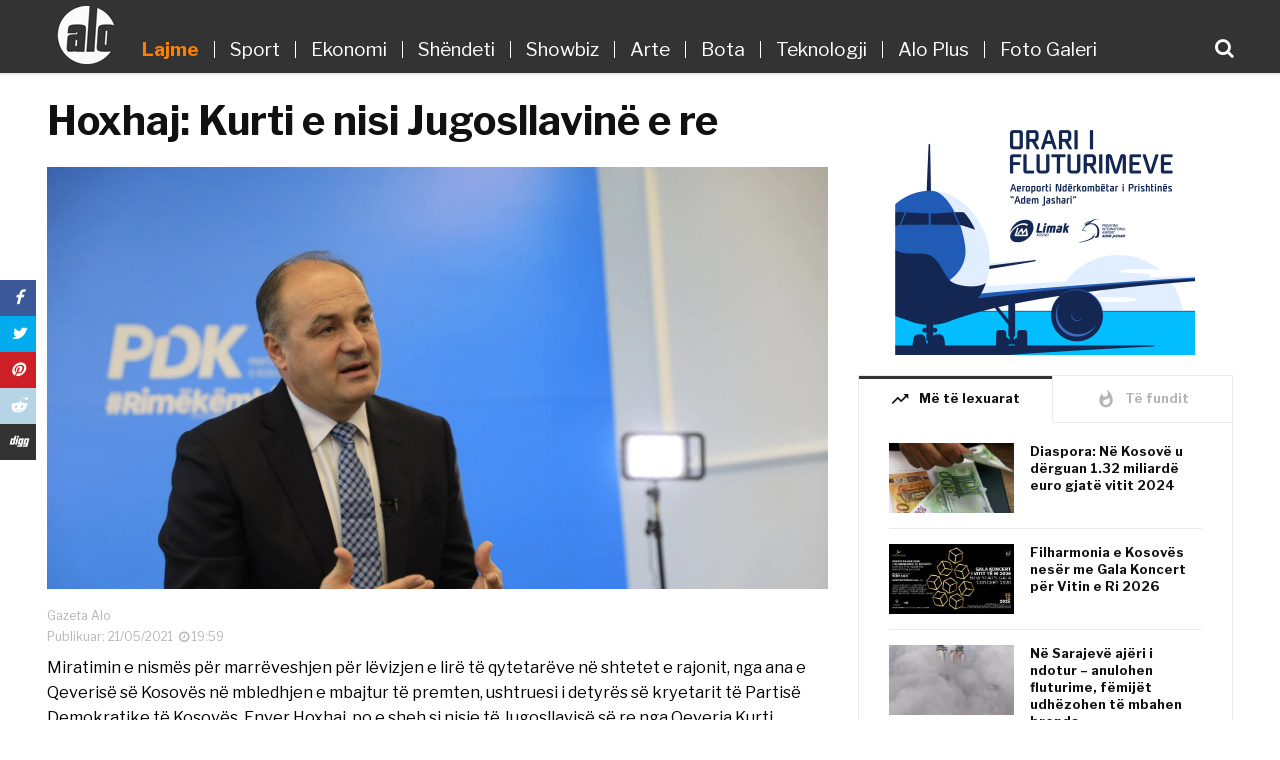

--- FILE ---
content_type: text/html; charset=UTF-8
request_url: https://gazetaalo.com/hoxhaj-kurti-e-nisi-jugosllavine-e-re/
body_size: 13924
content:
<!doctype html>
<html class="no-js" lang="en-US"  xmlns:fb="http://ogp.me/ns/fb#" prefix="og: http://ogp.me/ns#">
<head><meta http-equiv="Content-Type" content="text/html; charset=utf-8">
    <meta http-equiv="x-ua-compatible" content="ie=edge">
    <meta name="viewport" content="width=device-width, initial-scale=1">
    
            <title>Hoxhaj: Kurti e nisi Jugosllavinë e re  &#8211;  Gazeta Alo</title>
        <meta property="og:url" content="https://gazetaalo.com/hoxhaj-kurti-e-nisi-jugosllavine-e-re/"/>
        <meta property="og:title" content="Hoxhaj: Kurti e nisi Jugosllavinë e re   "/>
        <meta property="og:description" content="&nbsp;&nbsp;&nbsp;"/>
		<meta name="description" content="Miratimin e nismës për marrëveshjen për lëvizjen e lirë të qytetarëve në shtetet e rajonit, nga ana e Qeverisë së Kosovës në mbledhjen e mbajtur të premten, ushtruesi i detyrës së kryetarit të Partisë Demokratike të Kosovës, Enver Hoxhaj, po&hellip;"/>
		<meta name="title" content="Hoxhaj: Kurti e nisi Jugosllavinë e re  &#8211;  Gazeta Alo"/>
        
        <meta property="og:image:alt" content="Hoxhaj: Kurti e nisi Jugosllavinë e re" />
            <meta property="og:type"               content="article" />
    <meta property="og:image" content="https://gazetaalo.com/wp-content/uploads/2021/03/Screenshot-15-700x378.jpg"/>
    <meta property="og:image:width" content="700" />
    <meta property="og:image:height" content="450" />
    <meta property="fb:app_id" content="186239972190932"/>
	<!--<meta property="fb:pages" content="1285145104950198" />-->
	<meta property="fb:pages" content="214177649413352" />
	

    <link rel="apple-touch-icon" sizes="180x180" href="https://gazetaalo.com/favicon/apple-touch-icon.png">
    <link rel="icon" type="image/png" sizes="32x32" href="https://gazetaalo.com/favicon/favicon-32x32.png">
    <link rel="icon" type="image/png" sizes="16x16" href="https://gazetaalo.com/favicon/favicon-16x16.png">
    <link rel="manifest" href="https://gazetaalo.com/favicon/site.webmanifest">
    <link rel="mask-icon" href="https://gazetaalo.com/favicon/safari-pinned-tab.svg" color="#5bbad5">
    <meta name="msapplication-TileColor" content="#da532c">
    <meta name="theme-color" content="#23527c">

    <link rel="shortcut icon" type="image/x-icon" href="https://gazetaalo.com/favicon/favicon.ico">
    <meta name="theme-color" content="#00548D" />
    <!-- mfunc wpb_set_post_views($post_id); --><!-- /mfunc -->
    <meta name='robots' content='max-image-preview:large' />
	<style>img:is([sizes="auto" i], [sizes^="auto," i]) { contain-intrinsic-size: 3000px 1500px }</style>
	<link rel='dns-prefetch' href='//fonts.googleapis.com' />
<script type="text/javascript">
/* <![CDATA[ */
window._wpemojiSettings = {"baseUrl":"https:\/\/s.w.org\/images\/core\/emoji\/15.0.3\/72x72\/","ext":".png","svgUrl":"https:\/\/s.w.org\/images\/core\/emoji\/15.0.3\/svg\/","svgExt":".svg","source":{"concatemoji":"https:\/\/gazetaalo.com\/wp-includes\/js\/wp-emoji-release.min.js?ver=6.7.4"}};
/*! This file is auto-generated */
!function(i,n){var o,s,e;function c(e){try{var t={supportTests:e,timestamp:(new Date).valueOf()};sessionStorage.setItem(o,JSON.stringify(t))}catch(e){}}function p(e,t,n){e.clearRect(0,0,e.canvas.width,e.canvas.height),e.fillText(t,0,0);var t=new Uint32Array(e.getImageData(0,0,e.canvas.width,e.canvas.height).data),r=(e.clearRect(0,0,e.canvas.width,e.canvas.height),e.fillText(n,0,0),new Uint32Array(e.getImageData(0,0,e.canvas.width,e.canvas.height).data));return t.every(function(e,t){return e===r[t]})}function u(e,t,n){switch(t){case"flag":return n(e,"\ud83c\udff3\ufe0f\u200d\u26a7\ufe0f","\ud83c\udff3\ufe0f\u200b\u26a7\ufe0f")?!1:!n(e,"\ud83c\uddfa\ud83c\uddf3","\ud83c\uddfa\u200b\ud83c\uddf3")&&!n(e,"\ud83c\udff4\udb40\udc67\udb40\udc62\udb40\udc65\udb40\udc6e\udb40\udc67\udb40\udc7f","\ud83c\udff4\u200b\udb40\udc67\u200b\udb40\udc62\u200b\udb40\udc65\u200b\udb40\udc6e\u200b\udb40\udc67\u200b\udb40\udc7f");case"emoji":return!n(e,"\ud83d\udc26\u200d\u2b1b","\ud83d\udc26\u200b\u2b1b")}return!1}function f(e,t,n){var r="undefined"!=typeof WorkerGlobalScope&&self instanceof WorkerGlobalScope?new OffscreenCanvas(300,150):i.createElement("canvas"),a=r.getContext("2d",{willReadFrequently:!0}),o=(a.textBaseline="top",a.font="600 32px Arial",{});return e.forEach(function(e){o[e]=t(a,e,n)}),o}function t(e){var t=i.createElement("script");t.src=e,t.defer=!0,i.head.appendChild(t)}"undefined"!=typeof Promise&&(o="wpEmojiSettingsSupports",s=["flag","emoji"],n.supports={everything:!0,everythingExceptFlag:!0},e=new Promise(function(e){i.addEventListener("DOMContentLoaded",e,{once:!0})}),new Promise(function(t){var n=function(){try{var e=JSON.parse(sessionStorage.getItem(o));if("object"==typeof e&&"number"==typeof e.timestamp&&(new Date).valueOf()<e.timestamp+604800&&"object"==typeof e.supportTests)return e.supportTests}catch(e){}return null}();if(!n){if("undefined"!=typeof Worker&&"undefined"!=typeof OffscreenCanvas&&"undefined"!=typeof URL&&URL.createObjectURL&&"undefined"!=typeof Blob)try{var e="postMessage("+f.toString()+"("+[JSON.stringify(s),u.toString(),p.toString()].join(",")+"));",r=new Blob([e],{type:"text/javascript"}),a=new Worker(URL.createObjectURL(r),{name:"wpTestEmojiSupports"});return void(a.onmessage=function(e){c(n=e.data),a.terminate(),t(n)})}catch(e){}c(n=f(s,u,p))}t(n)}).then(function(e){for(var t in e)n.supports[t]=e[t],n.supports.everything=n.supports.everything&&n.supports[t],"flag"!==t&&(n.supports.everythingExceptFlag=n.supports.everythingExceptFlag&&n.supports[t]);n.supports.everythingExceptFlag=n.supports.everythingExceptFlag&&!n.supports.flag,n.DOMReady=!1,n.readyCallback=function(){n.DOMReady=!0}}).then(function(){return e}).then(function(){var e;n.supports.everything||(n.readyCallback(),(e=n.source||{}).concatemoji?t(e.concatemoji):e.wpemoji&&e.twemoji&&(t(e.twemoji),t(e.wpemoji)))}))}((window,document),window._wpemojiSettings);
/* ]]> */
</script>
<style id='wp-emoji-styles-inline-css' type='text/css'>

	img.wp-smiley, img.emoji {
		display: inline !important;
		border: none !important;
		box-shadow: none !important;
		height: 1em !important;
		width: 1em !important;
		margin: 0 0.07em !important;
		vertical-align: -0.1em !important;
		background: none !important;
		padding: 0 !important;
	}
</style>
<link rel='stylesheet' id='wp-block-library-css' href='https://gazetaalo.com/wp-includes/css/dist/block-library/style.min.css?ver=6.7.4' type='text/css' media='all' />
<link rel='stylesheet' id='quads-style-css-css' href='https://gazetaalo.com/wp-content/plugins/quick-adsense-reloaded/includes/gutenberg/dist/blocks.style.build.css?ver=2.0.95' type='text/css' media='all' />
<style id='classic-theme-styles-inline-css' type='text/css'>
/*! This file is auto-generated */
.wp-block-button__link{color:#fff;background-color:#32373c;border-radius:9999px;box-shadow:none;text-decoration:none;padding:calc(.667em + 2px) calc(1.333em + 2px);font-size:1.125em}.wp-block-file__button{background:#32373c;color:#fff;text-decoration:none}
</style>
<style id='global-styles-inline-css' type='text/css'>
:root{--wp--preset--aspect-ratio--square: 1;--wp--preset--aspect-ratio--4-3: 4/3;--wp--preset--aspect-ratio--3-4: 3/4;--wp--preset--aspect-ratio--3-2: 3/2;--wp--preset--aspect-ratio--2-3: 2/3;--wp--preset--aspect-ratio--16-9: 16/9;--wp--preset--aspect-ratio--9-16: 9/16;--wp--preset--color--black: #000000;--wp--preset--color--cyan-bluish-gray: #abb8c3;--wp--preset--color--white: #ffffff;--wp--preset--color--pale-pink: #f78da7;--wp--preset--color--vivid-red: #cf2e2e;--wp--preset--color--luminous-vivid-orange: #ff6900;--wp--preset--color--luminous-vivid-amber: #fcb900;--wp--preset--color--light-green-cyan: #7bdcb5;--wp--preset--color--vivid-green-cyan: #00d084;--wp--preset--color--pale-cyan-blue: #8ed1fc;--wp--preset--color--vivid-cyan-blue: #0693e3;--wp--preset--color--vivid-purple: #9b51e0;--wp--preset--gradient--vivid-cyan-blue-to-vivid-purple: linear-gradient(135deg,rgba(6,147,227,1) 0%,rgb(155,81,224) 100%);--wp--preset--gradient--light-green-cyan-to-vivid-green-cyan: linear-gradient(135deg,rgb(122,220,180) 0%,rgb(0,208,130) 100%);--wp--preset--gradient--luminous-vivid-amber-to-luminous-vivid-orange: linear-gradient(135deg,rgba(252,185,0,1) 0%,rgba(255,105,0,1) 100%);--wp--preset--gradient--luminous-vivid-orange-to-vivid-red: linear-gradient(135deg,rgba(255,105,0,1) 0%,rgb(207,46,46) 100%);--wp--preset--gradient--very-light-gray-to-cyan-bluish-gray: linear-gradient(135deg,rgb(238,238,238) 0%,rgb(169,184,195) 100%);--wp--preset--gradient--cool-to-warm-spectrum: linear-gradient(135deg,rgb(74,234,220) 0%,rgb(151,120,209) 20%,rgb(207,42,186) 40%,rgb(238,44,130) 60%,rgb(251,105,98) 80%,rgb(254,248,76) 100%);--wp--preset--gradient--blush-light-purple: linear-gradient(135deg,rgb(255,206,236) 0%,rgb(152,150,240) 100%);--wp--preset--gradient--blush-bordeaux: linear-gradient(135deg,rgb(254,205,165) 0%,rgb(254,45,45) 50%,rgb(107,0,62) 100%);--wp--preset--gradient--luminous-dusk: linear-gradient(135deg,rgb(255,203,112) 0%,rgb(199,81,192) 50%,rgb(65,88,208) 100%);--wp--preset--gradient--pale-ocean: linear-gradient(135deg,rgb(255,245,203) 0%,rgb(182,227,212) 50%,rgb(51,167,181) 100%);--wp--preset--gradient--electric-grass: linear-gradient(135deg,rgb(202,248,128) 0%,rgb(113,206,126) 100%);--wp--preset--gradient--midnight: linear-gradient(135deg,rgb(2,3,129) 0%,rgb(40,116,252) 100%);--wp--preset--font-size--small: 13px;--wp--preset--font-size--medium: 20px;--wp--preset--font-size--large: 36px;--wp--preset--font-size--x-large: 42px;--wp--preset--spacing--20: 0.44rem;--wp--preset--spacing--30: 0.67rem;--wp--preset--spacing--40: 1rem;--wp--preset--spacing--50: 1.5rem;--wp--preset--spacing--60: 2.25rem;--wp--preset--spacing--70: 3.38rem;--wp--preset--spacing--80: 5.06rem;--wp--preset--shadow--natural: 6px 6px 9px rgba(0, 0, 0, 0.2);--wp--preset--shadow--deep: 12px 12px 50px rgba(0, 0, 0, 0.4);--wp--preset--shadow--sharp: 6px 6px 0px rgba(0, 0, 0, 0.2);--wp--preset--shadow--outlined: 6px 6px 0px -3px rgba(255, 255, 255, 1), 6px 6px rgba(0, 0, 0, 1);--wp--preset--shadow--crisp: 6px 6px 0px rgba(0, 0, 0, 1);}:where(.is-layout-flex){gap: 0.5em;}:where(.is-layout-grid){gap: 0.5em;}body .is-layout-flex{display: flex;}.is-layout-flex{flex-wrap: wrap;align-items: center;}.is-layout-flex > :is(*, div){margin: 0;}body .is-layout-grid{display: grid;}.is-layout-grid > :is(*, div){margin: 0;}:where(.wp-block-columns.is-layout-flex){gap: 2em;}:where(.wp-block-columns.is-layout-grid){gap: 2em;}:where(.wp-block-post-template.is-layout-flex){gap: 1.25em;}:where(.wp-block-post-template.is-layout-grid){gap: 1.25em;}.has-black-color{color: var(--wp--preset--color--black) !important;}.has-cyan-bluish-gray-color{color: var(--wp--preset--color--cyan-bluish-gray) !important;}.has-white-color{color: var(--wp--preset--color--white) !important;}.has-pale-pink-color{color: var(--wp--preset--color--pale-pink) !important;}.has-vivid-red-color{color: var(--wp--preset--color--vivid-red) !important;}.has-luminous-vivid-orange-color{color: var(--wp--preset--color--luminous-vivid-orange) !important;}.has-luminous-vivid-amber-color{color: var(--wp--preset--color--luminous-vivid-amber) !important;}.has-light-green-cyan-color{color: var(--wp--preset--color--light-green-cyan) !important;}.has-vivid-green-cyan-color{color: var(--wp--preset--color--vivid-green-cyan) !important;}.has-pale-cyan-blue-color{color: var(--wp--preset--color--pale-cyan-blue) !important;}.has-vivid-cyan-blue-color{color: var(--wp--preset--color--vivid-cyan-blue) !important;}.has-vivid-purple-color{color: var(--wp--preset--color--vivid-purple) !important;}.has-black-background-color{background-color: var(--wp--preset--color--black) !important;}.has-cyan-bluish-gray-background-color{background-color: var(--wp--preset--color--cyan-bluish-gray) !important;}.has-white-background-color{background-color: var(--wp--preset--color--white) !important;}.has-pale-pink-background-color{background-color: var(--wp--preset--color--pale-pink) !important;}.has-vivid-red-background-color{background-color: var(--wp--preset--color--vivid-red) !important;}.has-luminous-vivid-orange-background-color{background-color: var(--wp--preset--color--luminous-vivid-orange) !important;}.has-luminous-vivid-amber-background-color{background-color: var(--wp--preset--color--luminous-vivid-amber) !important;}.has-light-green-cyan-background-color{background-color: var(--wp--preset--color--light-green-cyan) !important;}.has-vivid-green-cyan-background-color{background-color: var(--wp--preset--color--vivid-green-cyan) !important;}.has-pale-cyan-blue-background-color{background-color: var(--wp--preset--color--pale-cyan-blue) !important;}.has-vivid-cyan-blue-background-color{background-color: var(--wp--preset--color--vivid-cyan-blue) !important;}.has-vivid-purple-background-color{background-color: var(--wp--preset--color--vivid-purple) !important;}.has-black-border-color{border-color: var(--wp--preset--color--black) !important;}.has-cyan-bluish-gray-border-color{border-color: var(--wp--preset--color--cyan-bluish-gray) !important;}.has-white-border-color{border-color: var(--wp--preset--color--white) !important;}.has-pale-pink-border-color{border-color: var(--wp--preset--color--pale-pink) !important;}.has-vivid-red-border-color{border-color: var(--wp--preset--color--vivid-red) !important;}.has-luminous-vivid-orange-border-color{border-color: var(--wp--preset--color--luminous-vivid-orange) !important;}.has-luminous-vivid-amber-border-color{border-color: var(--wp--preset--color--luminous-vivid-amber) !important;}.has-light-green-cyan-border-color{border-color: var(--wp--preset--color--light-green-cyan) !important;}.has-vivid-green-cyan-border-color{border-color: var(--wp--preset--color--vivid-green-cyan) !important;}.has-pale-cyan-blue-border-color{border-color: var(--wp--preset--color--pale-cyan-blue) !important;}.has-vivid-cyan-blue-border-color{border-color: var(--wp--preset--color--vivid-cyan-blue) !important;}.has-vivid-purple-border-color{border-color: var(--wp--preset--color--vivid-purple) !important;}.has-vivid-cyan-blue-to-vivid-purple-gradient-background{background: var(--wp--preset--gradient--vivid-cyan-blue-to-vivid-purple) !important;}.has-light-green-cyan-to-vivid-green-cyan-gradient-background{background: var(--wp--preset--gradient--light-green-cyan-to-vivid-green-cyan) !important;}.has-luminous-vivid-amber-to-luminous-vivid-orange-gradient-background{background: var(--wp--preset--gradient--luminous-vivid-amber-to-luminous-vivid-orange) !important;}.has-luminous-vivid-orange-to-vivid-red-gradient-background{background: var(--wp--preset--gradient--luminous-vivid-orange-to-vivid-red) !important;}.has-very-light-gray-to-cyan-bluish-gray-gradient-background{background: var(--wp--preset--gradient--very-light-gray-to-cyan-bluish-gray) !important;}.has-cool-to-warm-spectrum-gradient-background{background: var(--wp--preset--gradient--cool-to-warm-spectrum) !important;}.has-blush-light-purple-gradient-background{background: var(--wp--preset--gradient--blush-light-purple) !important;}.has-blush-bordeaux-gradient-background{background: var(--wp--preset--gradient--blush-bordeaux) !important;}.has-luminous-dusk-gradient-background{background: var(--wp--preset--gradient--luminous-dusk) !important;}.has-pale-ocean-gradient-background{background: var(--wp--preset--gradient--pale-ocean) !important;}.has-electric-grass-gradient-background{background: var(--wp--preset--gradient--electric-grass) !important;}.has-midnight-gradient-background{background: var(--wp--preset--gradient--midnight) !important;}.has-small-font-size{font-size: var(--wp--preset--font-size--small) !important;}.has-medium-font-size{font-size: var(--wp--preset--font-size--medium) !important;}.has-large-font-size{font-size: var(--wp--preset--font-size--large) !important;}.has-x-large-font-size{font-size: var(--wp--preset--font-size--x-large) !important;}
:where(.wp-block-post-template.is-layout-flex){gap: 1.25em;}:where(.wp-block-post-template.is-layout-grid){gap: 1.25em;}
:where(.wp-block-columns.is-layout-flex){gap: 2em;}:where(.wp-block-columns.is-layout-grid){gap: 2em;}
:root :where(.wp-block-pullquote){font-size: 1.5em;line-height: 1.6;}
</style>
<link rel='stylesheet' id='magplus-fonts-css' href='https://fonts.googleapis.com/css?family=Roboto%3A400%2C500%2C700&#038;subset=latin%2Clatin-ext' type='text/css' media='all' />
<link rel='stylesheet' id='magplus-material-icon-css' href='https://fonts.googleapis.com/icon?family=Material+Icons' type='text/css' media='all' />
<link rel='stylesheet' id='font-awesome-theme-css' href='https://gazetaalo.com/wp-content/themes/alo/css/font-awesome.min.css' type='text/css' media='all' />
<link rel='stylesheet' id='ytv-playlist-css' href='https://gazetaalo.com/wp-content/themes/alo/css/ytv.css' type='text/css' media='all' />
<link rel='stylesheet' id='mCustomScrollbar-css' href='https://gazetaalo.com/wp-content/themes/alo/css/jquery.mCustomScrollbar.min.css' type='text/css' media='all' />
<link rel='stylesheet' id='bootstrap-theme-css' href='https://gazetaalo.com/wp-content/themes/alo/css/bootstrap.min.css' type='text/css' media='all' />
<link rel='stylesheet' id='swiper-css' href='https://gazetaalo.com/wp-content/themes/alo/css/idangerous.swiper.css' type='text/css' media='all' />
<link rel='stylesheet' id='magplus-main-style-css' href='https://gazetaalo.com/wp-content/themes/alo/css/style.css' type='text/css' media='all' />
<link rel='stylesheet' id='main-style-css' href='https://gazetaalo.com/wp-content/themes/alo/style.css?ver=-9927' type='text/css' media='all' />
<style id='quads-styles-inline-css' type='text/css'>

    .quads-location ins.adsbygoogle {
        background: transparent !important;
    }.quads-location .quads_rotator_img{ opacity:1 !important;}
    .quads.quads_ad_container { display: grid; grid-template-columns: auto; grid-gap: 10px; padding: 10px; }
    .grid_image{animation: fadeIn 0.5s;-webkit-animation: fadeIn 0.5s;-moz-animation: fadeIn 0.5s;
        -o-animation: fadeIn 0.5s;-ms-animation: fadeIn 0.5s;}
    .quads-ad-label { font-size: 12px; text-align: center; color: #333;}
    .quads_click_impression { display: none;} .quads-location, .quads-ads-space{max-width:100%;} @media only screen and (max-width: 480px) { .quads-ads-space, .penci-builder-element .quads-ads-space{max-width:340px;}}
</style>
<script type="text/javascript" src="https://gazetaalo.com/wp-includes/js/jquery/jquery.min.js?ver=3.7.1" id="jquery-core-js"></script>
<script type="text/javascript" src="https://gazetaalo.com/wp-includes/js/jquery/jquery-migrate.min.js?ver=3.4.1" id="jquery-migrate-js"></script>
<link rel="https://api.w.org/" href="https://gazetaalo.com/wp-json/" /><link rel="alternate" title="JSON" type="application/json" href="https://gazetaalo.com/wp-json/wp/v2/posts/587456" /><link rel="EditURI" type="application/rsd+xml" title="RSD" href="https://gazetaalo.com/xmlrpc.php?rsd" />
<meta name="generator" content="WordPress 6.7.4" />
<link rel="canonical" href="https://gazetaalo.com/hoxhaj-kurti-e-nisi-jugosllavine-e-re/" />
<link rel='shortlink' href='https://gazetaalo.com/?p=587456' />
<link rel="alternate" title="oEmbed (JSON)" type="application/json+oembed" href="https://gazetaalo.com/wp-json/oembed/1.0/embed?url=https%3A%2F%2Fgazetaalo.com%2Fhoxhaj-kurti-e-nisi-jugosllavine-e-re%2F" />
<link rel="alternate" title="oEmbed (XML)" type="text/xml+oembed" href="https://gazetaalo.com/wp-json/oembed/1.0/embed?url=https%3A%2F%2Fgazetaalo.com%2Fhoxhaj-kurti-e-nisi-jugosllavine-e-re%2F&#038;format=xml" />
<script>document.cookie = 'quads_browser_width='+screen.width;</script><!--    <script src="http://ajax.googleapis.com/ajax/libs/jquery/1.11.1/jquery.min.js"></script>-->
<!--    <script src="http://php/2018/gazeta_alo/wp-content/themes/alo/js/jquery.mCustomScrollbar.concat.min.js"></script>-->
    <link href="https://fonts.googleapis.com/css?family=Libre+Franklin:400,400i,500,600,700" rel="stylesheet">
<script>
  (function(i,s,o,g,r,a,m){i['GoogleAnalyticsObject']=r;i[r]=i[r]||function(){
  (i[r].q=i[r].q||[]).push(arguments)},i[r].l=1*new Date();a=s.createElement(o),
  m=s.getElementsByTagName(o)[0];a.async=1;a.src=g;m.parentNode.insertBefore(a,m)
  })(window,document,'script','https://www.google-analytics.com/analytics.js','ga');

  ga('create', 'UA-118776302-1', 'auto');
  ga('send', 'pageview');

</script>
	
<!-- Global site tag (gtag.js) - Google Analytics -->
<script async src="https://www.googletagmanager.com/gtag/js?id=UA-154868416-1"></script>
<script>
  window.dataLayer = window.dataLayer || [];
  function gtag(){dataLayer.push(arguments);}
  gtag('js', new Date());

  gtag('config', 'UA-154868416-1');
</script>
<meta property="fb:pages" content="102390401267257" />
<script data-cfasync="false" nonce="bb2ace6e-fd2b-46d1-b99f-ef62501fc399">try{(function(w,d){!function(j,k,l,m){if(j.zaraz)console.error("zaraz is loaded twice");else{j[l]=j[l]||{};j[l].executed=[];j.zaraz={deferred:[],listeners:[]};j.zaraz._v="5874";j.zaraz._n="bb2ace6e-fd2b-46d1-b99f-ef62501fc399";j.zaraz.q=[];j.zaraz._f=function(n){return async function(){var o=Array.prototype.slice.call(arguments);j.zaraz.q.push({m:n,a:o})}};for(const p of["track","set","debug"])j.zaraz[p]=j.zaraz._f(p);j.zaraz.init=()=>{var q=k.getElementsByTagName(m)[0],r=k.createElement(m),s=k.getElementsByTagName("title")[0];s&&(j[l].t=k.getElementsByTagName("title")[0].text);j[l].x=Math.random();j[l].w=j.screen.width;j[l].h=j.screen.height;j[l].j=j.innerHeight;j[l].e=j.innerWidth;j[l].l=j.location.href;j[l].r=k.referrer;j[l].k=j.screen.colorDepth;j[l].n=k.characterSet;j[l].o=(new Date).getTimezoneOffset();if(j.dataLayer)for(const t of Object.entries(Object.entries(dataLayer).reduce((u,v)=>({...u[1],...v[1]}),{})))zaraz.set(t[0],t[1],{scope:"page"});j[l].q=[];for(;j.zaraz.q.length;){const w=j.zaraz.q.shift();j[l].q.push(w)}r.defer=!0;for(const x of[localStorage,sessionStorage])Object.keys(x||{}).filter(z=>z.startsWith("_zaraz_")).forEach(y=>{try{j[l]["z_"+y.slice(7)]=JSON.parse(x.getItem(y))}catch{j[l]["z_"+y.slice(7)]=x.getItem(y)}});r.referrerPolicy="origin";r.src="/cdn-cgi/zaraz/s.js?z="+btoa(encodeURIComponent(JSON.stringify(j[l])));q.parentNode.insertBefore(r,q)};["complete","interactive"].includes(k.readyState)?zaraz.init():j.addEventListener("DOMContentLoaded",zaraz.init)}}(w,d,"zarazData","script");window.zaraz._p=async d$=>new Promise(ea=>{if(d$){d$.e&&d$.e.forEach(eb=>{try{const ec=d.querySelector("script[nonce]"),ed=ec?.nonce||ec?.getAttribute("nonce"),ee=d.createElement("script");ed&&(ee.nonce=ed);ee.innerHTML=eb;ee.onload=()=>{d.head.removeChild(ee)};d.head.appendChild(ee)}catch(ef){console.error(`Error executing script: ${eb}\n`,ef)}});Promise.allSettled((d$.f||[]).map(eg=>fetch(eg[0],eg[1])))}ea()});zaraz._p({"e":["(function(w,d){})(window,document)"]});})(window,document)}catch(e){throw fetch("/cdn-cgi/zaraz/t"),e;};</script></head>
<body class="post-template-default single single-post postid-587456 single-format-standard tt-top-header-enable tt-header-sticky wpb-js-composer js-comp-ver-5.4.5 vc_responsive customize-support">
<div id="wrapper">
    <div class="tt-mobile-block">
        <div class="tt-mobile-close"></div>
        <nav class="tt-mobile-nav">
            <ul id="menu-mainmenu" class="menu"><li id="menu-item-7" class="menu-item menu-item-type-taxonomy menu-item-object-category current-post-ancestor current-menu-parent current-post-parent menu-item-7"><a href="https://gazetaalo.com/rubrika/lajme/">Lajme</a></li>
<li id="menu-item-8" class="menu-item menu-item-type-taxonomy menu-item-object-category menu-item-8"><a href="https://gazetaalo.com/rubrika/sport/">Sport</a></li>
<li id="menu-item-1448" class="menu-item menu-item-type-taxonomy menu-item-object-category menu-item-1448"><a href="https://gazetaalo.com/rubrika/ekonomi/">Ekonomi</a></li>
<li id="menu-item-127" class="menu-item menu-item-type-taxonomy menu-item-object-category menu-item-127"><a href="https://gazetaalo.com/rubrika/shendeti/">Shëndeti</a></li>
<li id="menu-item-9" class="menu-item menu-item-type-taxonomy menu-item-object-category menu-item-9"><a href="https://gazetaalo.com/rubrika/showbiz/">Showbiz</a></li>
<li id="menu-item-126" class="menu-item menu-item-type-taxonomy menu-item-object-category menu-item-126"><a href="https://gazetaalo.com/rubrika/arte/">Arte</a></li>
<li id="menu-item-125" class="menu-item menu-item-type-taxonomy menu-item-object-category menu-item-125"><a href="https://gazetaalo.com/rubrika/bota/">Bota</a></li>
<li id="menu-item-407" class="menu-item menu-item-type-taxonomy menu-item-object-category menu-item-407"><a href="https://gazetaalo.com/rubrika/teknologji/">Teknologji</a></li>
<li id="menu-item-586104" class="menu-item menu-item-type-taxonomy menu-item-object-category menu-item-586104"><a href="https://gazetaalo.com/rubrika/alo-plus/">Alo Plus</a></li>
<li id="menu-item-399" class="menu-item menu-item-type-taxonomy menu-item-object-category menu-item-399"><a href="https://gazetaalo.com/rubrika/foto-galeri/">Foto Galeri</a></li>
</ul>            <a class="tt-s-popup-btn mobile-search-icon"><i class="fa fa-search" aria-hidden="true"></i></a>
        </nav>
    </div>
        <div class="tt-s-popup">
        <div class="tt-s-popup-overlay"></div>
        <div class="tt-s-popup-content">
            <div class="tt-s-popup-layer"></div>
            <div class="tt-s-popup-container">
                <form action="https://gazetaalo.com/" method="get" class="tt-s-popup-form">
                    <div class="tt-s-popup-field">
                        <input type="text" id="s" autofocus name="s" value="" placeholder="Kërko" class="input" autocomplete="off" required>
                        <div class="tt-s-popup-devider"></div>
                        <h3 class="tt-s-popup-title">Fjalë Kyçe</h3>
                    </div>
                    <a href="#" class="tt-s-popup-close"></a>
                </form>
            </div>
        </div>
    </div>
        <div id="content-wrapper">
        <header id="small_header" class="tt-header header-style1 tt-header-style-link full-page">
            <div class="tt-header-wrapper">
                <div class="top-inner clearfix">
                    <div class="container">
                        <a href="https://gazetaalo.com/" class="big-logo">
                            <img
                                    src="https://gazetaalo.com/wp-content/themes/alo/img/Logo.png"/>
                        </a>
                        <a href="https://gazetaalo.com/" class="logo-in-nav">
                            <img src="https://gazetaalo.com/wp-content/themes/alo/img/Logo_small.png"/>
                        </a>
                        <nav class="main-nav clearfix">
                            <ul id="menu-mainmenu-1" class="menu"><li class="menu-item menu-item-type-taxonomy menu-item-object-category current-post-ancestor current-menu-parent current-post-parent menu-item-7"><a href="https://gazetaalo.com/rubrika/lajme/">Lajme</a></li>
<li class="menu-item menu-item-type-taxonomy menu-item-object-category menu-item-8"><a href="https://gazetaalo.com/rubrika/sport/">Sport</a></li>
<li class="menu-item menu-item-type-taxonomy menu-item-object-category menu-item-1448"><a href="https://gazetaalo.com/rubrika/ekonomi/">Ekonomi</a></li>
<li class="menu-item menu-item-type-taxonomy menu-item-object-category menu-item-127"><a href="https://gazetaalo.com/rubrika/shendeti/">Shëndeti</a></li>
<li class="menu-item menu-item-type-taxonomy menu-item-object-category menu-item-9"><a href="https://gazetaalo.com/rubrika/showbiz/">Showbiz</a></li>
<li class="menu-item menu-item-type-taxonomy menu-item-object-category menu-item-126"><a href="https://gazetaalo.com/rubrika/arte/">Arte</a></li>
<li class="menu-item menu-item-type-taxonomy menu-item-object-category menu-item-125"><a href="https://gazetaalo.com/rubrika/bota/">Bota</a></li>
<li class="menu-item menu-item-type-taxonomy menu-item-object-category menu-item-407"><a href="https://gazetaalo.com/rubrika/teknologji/">Teknologji</a></li>
<li class="menu-item menu-item-type-taxonomy menu-item-object-category menu-item-586104"><a href="https://gazetaalo.com/rubrika/alo-plus/">Alo Plus</a></li>
<li class="menu-item menu-item-type-taxonomy menu-item-object-category menu-item-399"><a href="https://gazetaalo.com/rubrika/foto-galeri/">Foto Galeri</a></li>
</ul>                            <a class="tt-s-popup-btn"><i class="fa fa-search" aria-hidden="true"></i></a>
                        </nav>

                        <a class="tt-s-popup-btn search-icon-mobile-only"><i class="fa fa-search" aria-hidden="true"></i></a>
                        <div class="cmn-mobile-switch"><span></span></div>
                    </div>
                </div>


                <div class="toggle-block">
                    <div class="container">

                        <div class="toggle-block-container">


                            <div class="top-line clearfix">
                                <div class="container" style="position: relative">
                                    <div class="col-md-12">


                                        <div class="top-line-right">
                                            <div class="top-line-entry">
                                                <ul class="top-social">
                                                                                                                                                                            <li>
                                                                    <a href="https://facebook.com/GazetaAlo" target="_blank" title="*na_vizitoni_ne facebook">
                                                                        <i class="fa fa fa-facebook"></i>
                                                                    </a>
                                                                </li>
                                                                                                                                <li>
                                                                    <a href="https://twitter.com" target="_blank" title="*na_vizitoni_ne twitter">
                                                                        <i class="fa fa fa-twitter"></i>
                                                                    </a>
                                                                </li>
                                                                                                                                <li>
                                                                    <a href="https://plus.google.com" target="_blank" title="*na_vizitoni_ne google_plus">
                                                                        <i class="fa fa fa-google-plus"></i>
                                                                    </a>
                                                                </li>
                                                                                                                                <li>
                                                                    <a href="https://youtube.com" target="_blank" title="*na_vizitoni_ne youtube">
                                                                        <i class="fa fa fa-youtube"></i>
                                                                    </a>
                                                                </li>
                                                                                                                    
                                                </ul>
                                            </div>
                                        </div>
                                    </div>


                                </div>
                            </div>

                        </div>
                    </div>
                </div>
            </div>
        </header>
        <div class="tt-header-height tt-header-margin"></div>


<style type="text/css">
.desktop { 
display:block; 
}
.mobile {
    display: none;
}
@media screen and (max-width: 600px) {
.desktop { 
display:none; 
}

.mobile {
    display: block;
}
</style>


<div class="container">
    <div class="empty-space marg-lg-b10 marg-sm-b10"></div>
    <div class="simple-texst tt-content tt-column-content">
        <div class="row">

                            <div class="col-md-8">

                    <!-- dual sidebar-->


                    <div class="empty-space marg-lg-b10"></div>


                    <div class="simple-text size-4 tt-content title-droid margin-big">
                        <div class="vc_row wpb_row vc_row-fluid">
                            <div class="wpb_column vc_column_container vc_col-sm-12">
                                <div class="vc_column-inner">
                                    <h1>Hoxhaj: Kurti e nisi Jugosllavinë e re</h1>

                                    <div class="wpb_wrapper">
                                                                                        <img src="https://gazetaalo.com/wp-content/uploads/2021/03/Screenshot-15.jpg"
                                                     class="img-responsive wp-post-image wp-post_single-image"
                                                     alt="Hoxhaj: Kurti e nisi Jugosllavinë e re"/>
                                                                                    <div class="tt-post-label" style="margin-bottom:5px;margin-top:19px;">
                                            <span>Gazeta Alo</span>
                                        </div>
                                        <div class="tt-post-label" style="margin-bottom:10px;">
                                            <span>Publikuar: 21/05/2021&nbsp;&nbsp;<i
                                                        class="fa fa-clock-o" style="font-style:normal;"
                                                        aria-hidden="true"></i> 19:59</span>
                                        </div>

                                        <div class="the_content" data-io-article-url="https://gazetaalo.com/hoxhaj-kurti-e-nisi-jugosllavine-e-re/">
                                            <p><p>Miratimin e nismës për marrëveshjen për lëvizjen e lirë të qytetarëve në shtetet e rajonit, nga ana e Qeverisë së Kosovës në mbledhjen e mbajtur të premten, ushtruesi i detyrës së kryetarit të Partisë Demokratike të Kosovës, Enver Hoxhaj, po e sheh si nisje të Jugosllavisë së re nga Qeveria Kurti.</p>
<p>Nëpërmjet një postimi në Facebook, Hoxhaj ka thënë se kryeministri Albin Kurti “me dorën e tij e nisi Jugosllavinë e re”, duke thënë se kjo është nisje e zbatimit të mini-Schengenit që s’pranohej nga Kosova.</p>
<p>“Kryeministri Albin Kurti ende pa e nisur zyrtarisht dialogun me Serbinë, sot paska marrë vendim për nisjen e zbatimit të mini-shengenit ku Kosova nuk trajtohet e barabartë me vendet e rajonit. Kohë më parë kur ishte në opozitë, këtë nismë rajonale Albini e quante Jugosllavi e re. E pra tani me dorën e tij e nisi Jugosllavinë e re andaj urime Albin!”, ka shkruar Hoxhaj.</p>
<!-- WP QUADS Content Ad Plugin v. 2.0.95 -->
<div class="quads-location quads-ad573448 "  style="float:none;text-align:center;padding:0px 0 0px 0;" data-lazydelay="0">
<!-- Revive Adserver Asynchronous JS Tag - Generated with Revive Adserver v5.0.4 -->
<ins data-revive-zone data-revive-></ins>
<script async src="//gazetaalo.com/ads/www/delivery/asyncjs.php"></script>
</div>

<p>Të premten, Qeveria, me propozim të Ministrisë së Punëve të Brendshme miratoi nismën për lidhjen e Marrëveshjes ndërmjet Shqipërisë, Bosnjë dhe Hercegovinës, Kosovës, Malit të Zi, Maqedonisë së Veriut dhe Serbisë, mbi lirinë e lëvizjes së qytetarëve dhe palëve të treta dhe nisma për lidhjen e Marrëveshjes për lirinë e lëvizjes dhe qëndrimit të shtetasve të Shqipërisë, Bosnjë dhe Hercegovinës, Kosovës, Malit të Zi, Maqedonisë së Veriut dhe Serbisë.</p>

                                            
                                            <div class="container mobile" style="margin-bottom:20px;margin-top:20px;">
                                            <!-- Revive Adserver Asynchronous JS Tag - Generated with Revive Adserver v5.0.4 -->
                                            <ins data-revive-zoneid="10" data-revive-id="b2ca6d749aefa91cdf1fe7d4f52a7ff7"></ins>
                                            <script async src="//gazetaalo.com/ads/www/delivery/asyncjs.php"></script>
                                            </div> <!-- Reklama -->
                                            
                                            <!-- Revive Adserver Asynchronous JS Tag - Generated with Revive Adserver v5.0.4 -->
<center style="margin: 20px auto;width: 300px;"><ins data-revive-zoneid="11" data-revive-id="b2ca6d749aefa91cdf1fe7d4f52a7ff7"></ins>
<script async src="//gazetaalo.com/ads/www/delivery/asyncjs.php"></script>
</center>

                                        </div>
                                    </div>

                                    <div class="tt-share position-2">
                                        <ul class="tt-share-list">
                                            <li><a target="_blank" class="tt-share-facebook"
                                                   href="https://www.facebook.com/sharer/sharer.php?u=https://gazetaalo.com/hoxhaj-kurti-e-nisi-jugosllavine-e-re/"><i
                                                            class="fa fa-facebook" aria-hidden="true"></i></a></li>
                                            <li><a target="_blank" class="tt-share-twitter"
                                                   href="https://twitter.com/home?status=https://gazetaalo.com/hoxhaj-kurti-e-nisi-jugosllavine-e-re/"><i
                                                            class="fa fa-twitter" aria-hidden="true"></i></a></li>
                                            <li><a target="_blank" class="tt-share-pinterest"
                                                   href="https://pinterest.com/pin/create/button/?url=&amp;media=https://gazetaalo.com/wp-content/uploads/2021/03/Screenshot-15-700x378.jpg&amp;description=Hoxhaj: Kurti e nisi Jugosllavinë e re"><i
                                                            class="fa fa-pinterest" aria-hidden="true"></i></a></li>
                                            
                                            <li><a target="_blank" class="tt-share-reddit"
                                                   href="http://www.reddit.com/submit?url=https://gazetaalo.com/hoxhaj-kurti-e-nisi-jugosllavine-e-re/title=Hoxhaj: Kurti e nisi Jugosllavinë e re"><i
                                                            class="fa fa-reddit-alien" aria-hidden="true"></i></a></li>
                                            <li><a target="_blank" class="tt-share-mail"
                                                   href="http://digg.com/submit?url=https://gazetaalo.com/hoxhaj-kurti-e-nisi-jugosllavine-e-re/&amp;title=Hoxhaj: Kurti e nisi Jugosllavinë e re"><i
                                                            class="fa fa-digg" aria-hidden="true"></i></a></li>
                                        </ul>
                                    </div>
                                </div>
                            </div>
                        </div>
                    </div>
                </div>
                        <div class="col-md-4">
                <div class="sidebar pleft75 sidebar-heading-style2 right-sidebar">
                    <div class="empty-space marg-sm-b60"></div>
                    
                    <div class="larte mobile" style="margin-top:-50px;"></div>
                    <div class="anash-ad" style="margin-bottom: 20px !important;width: 300px; margin: auto;margin-top: 20px;">
                    <!-- Revive Adserver Asynchronous JS Tag - Generated with Revive Adserver v5.0.4 -->
                    <ins data-revive-zoneid="9" data-revive-id="b2ca6d749aefa91cdf1fe7d4f52a7ff7"></ins>
                    <script async src="//gazetaalo.com/ads/www/delivery/asyncjs.php"></script>
                    </div>
                    <div class="poshte mobile" style="margin-bottom:-50px;"></div>
                    
                    <div class="empty-space marg-sm-b60"></div>
                    <div id="tabbed-posts-1" class="sidebar-item widget widget_posts_tabbed_entries">

                        <div class="tt-tab-wrapper type-1 clearfix">
                            <div class="tt-tab-nav-wrapper">
                                <div class="tt-nav-tab">
                                    <div class="tt-nav-tab-item active"><i class="material-icons">trending_up</i>
                                        Më të lexuarat                                    </div>
                                    <div class="tt-nav-tab-item"><i class="material-icons">whatshot</i>
                                        Të fundit</div>
                                </div>
                            </div>
                            <div class="tt-tabs-content clearfix">
                                <div class="tt-tab-info active">
                                    <ul class="tt-post-list">
                                                                                    <li>
                                                <div class="tt-post type-6 clearfix post-599 post type-post status-publish format-standard has-post-thumbnail hentry category-beauty category-blue category-celebrity category-classic category-fashion category-featured category-girly category-green category-news category-teal category-orange category-red category-sports category-uncategorized tag-classic tag-fashion">
                                                    <a class="tt-post-img custom-hover" href="https://gazetaalo.com/diaspora-ne-kosove-u-derguan-1-32-miliarde-euro-gjate-vitit-2024/">
                                                        <img
                                                                src="https://gazetaalo.com/wp-content/uploads/2021/08/diaspora-360x201.jpg"
                                                                class="img-responsive wp-post-image" alt=""> </a>
                                                    <div class="tt-post-info">
                                                        <a class="tt-post-title c-h6"
                                                           href="https://gazetaalo.com/diaspora-ne-kosove-u-derguan-1-32-miliarde-euro-gjate-vitit-2024/">Diaspora: Në Kosovë u dërguan 1.32 miliardë euro gjatë vitit 2024</a>

                                                    </div>
                                                </div>
                                            </li>
                                                                                    <li>
                                                <div class="tt-post type-6 clearfix post-599 post type-post status-publish format-standard has-post-thumbnail hentry category-beauty category-blue category-celebrity category-classic category-fashion category-featured category-girly category-green category-news category-teal category-orange category-red category-sports category-uncategorized tag-classic tag-fashion">
                                                    <a class="tt-post-img custom-hover" href="https://gazetaalo.com/filharmonia-e-kosoves-neser-me-gala-koncert-per-vitin-e-ri-2026/">
                                                        <img
                                                                src="https://gazetaalo.com/wp-content/uploads/2025/12/filharmoni-360x201.jpg"
                                                                class="img-responsive wp-post-image" alt=""> </a>
                                                    <div class="tt-post-info">
                                                        <a class="tt-post-title c-h6"
                                                           href="https://gazetaalo.com/filharmonia-e-kosoves-neser-me-gala-koncert-per-vitin-e-ri-2026/">Filharmonia e Kosovës nesër me Gala Koncert për Vitin e Ri 2026</a>

                                                    </div>
                                                </div>
                                            </li>
                                                                                    <li>
                                                <div class="tt-post type-6 clearfix post-599 post type-post status-publish format-standard has-post-thumbnail hentry category-beauty category-blue category-celebrity category-classic category-fashion category-featured category-girly category-green category-news category-teal category-orange category-red category-sports category-uncategorized tag-classic tag-fashion">
                                                    <a class="tt-post-img custom-hover" href="https://gazetaalo.com/ne-sarajeve-ajeri-i-ndotur-anulohen-fluturime-femijet-udhezohen-te-mbahen-brenda/">
                                                        <img
                                                                src="https://gazetaalo.com/wp-content/uploads/2025/12/AJRI-I-NDOTUR-360x201.webp"
                                                                class="img-responsive wp-post-image" alt=""> </a>
                                                    <div class="tt-post-info">
                                                        <a class="tt-post-title c-h6"
                                                           href="https://gazetaalo.com/ne-sarajeve-ajeri-i-ndotur-anulohen-fluturime-femijet-udhezohen-te-mbahen-brenda/">Në Sarajevë ajëri i ndotur – anulohen fluturime, fëmijët udhëzohen të mbahen brenda</a>

                                                    </div>
                                                </div>
                                            </li>
                                                                                    <li>
                                                <div class="tt-post type-6 clearfix post-599 post type-post status-publish format-standard has-post-thumbnail hentry category-beauty category-blue category-celebrity category-classic category-fashion category-featured category-girly category-green category-news category-teal category-orange category-red category-sports category-uncategorized tag-classic tag-fashion">
                                                    <a class="tt-post-img custom-hover" href="https://gazetaalo.com/dy-te-moshuara-u-gjeten-pa-vetedije-ne-nje-shtepi-ne-junik-mjeket-konstatuan-vdekjen-e-njeres-prej-tyre/">
                                                        <img
                                                                src="https://gazetaalo.com/wp-content/uploads/2022/08/auto_auto_auto_12vdekje151307715915172178581655989008-360x201.jpg"
                                                                class="img-responsive wp-post-image" alt=""> </a>
                                                    <div class="tt-post-info">
                                                        <a class="tt-post-title c-h6"
                                                           href="https://gazetaalo.com/dy-te-moshuara-u-gjeten-pa-vetedije-ne-nje-shtepi-ne-junik-mjeket-konstatuan-vdekjen-e-njeres-prej-tyre/">Dy të moshuara u gjetën pa vetëdije në një shtëpi në Junik, mjekët konstatuan vdekjen e njërës prej tyre</a>

                                                    </div>
                                                </div>
                                            </li>
                                                                                    <li>
                                                <div class="tt-post type-6 clearfix post-599 post type-post status-publish format-standard has-post-thumbnail hentry category-beauty category-blue category-celebrity category-classic category-fashion category-featured category-girly category-green category-news category-teal category-orange category-red category-sports category-uncategorized tag-classic tag-fashion">
                                                    <a class="tt-post-img custom-hover" href="https://gazetaalo.com/rriten-cmimet-e-vezeve-mishit-e-pemeve-autoriteti-i-konkurrences-pa-fuqi-ndeshkuese/">
                                                        <img
                                                                src="https://gazetaalo.com/wp-content/uploads/2022/01/cmimet-360x201.jpg"
                                                                class="img-responsive wp-post-image" alt=""> </a>
                                                    <div class="tt-post-info">
                                                        <a class="tt-post-title c-h6"
                                                           href="https://gazetaalo.com/rriten-cmimet-e-vezeve-mishit-e-pemeve-autoriteti-i-konkurrences-pa-fuqi-ndeshkuese/">Rriten çmimet e vezëve, mishit e pemëve – Autoriteti i Konkurrencës pa fuqi ndëshkuese</a>

                                                    </div>
                                                </div>
                                            </li>
                                                                            </ul>
                                </div>
                                <div class="tt-tab-info">
                                    <ul class="tt-post-list">
                                                                                    <li>
                                                <div class="tt-post type-6 clearfix post-599 post type-post status-publish format-standard has-post-thumbnail hentry category-beauty category-blue category-celebrity category-classic category-fashion category-featured category-girly category-green category-news category-teal category-orange category-red category-sports category-uncategorized tag-classic tag-fashion">
                                                    <a class="tt-post-img custom-hover" href="https://gazetaalo.com/vetem-10-minuta-pritje-ne-pikat-kufitare/">
                                                        <img
                                                                src="https://gazetaalo.com/wp-content/uploads/2019/12/auto-merdare-kolona-587x3421514026295_1543152101-4942348-600x347-1-360x201.jpg"
                                                                class="img-responsive wp-post-image" alt=""> </a>
                                                    <div class="tt-post-info">
                                                        <a class="tt-post-title c-h6"
                                                           href="https://gazetaalo.com/vetem-10-minuta-pritje-ne-pikat-kufitare/">Vetëm 10 minuta pritje në pikat kufitare</a>

                                                    </div>
                                                </div>
                                            </li>
                                                                                    <li>
                                                <div class="tt-post type-6 clearfix post-599 post type-post status-publish format-standard has-post-thumbnail hentry category-beauty category-blue category-celebrity category-classic category-fashion category-featured category-girly category-green category-news category-teal category-orange category-red category-sports category-uncategorized tag-classic tag-fashion">
                                                    <a class="tt-post-img custom-hover" href="https://gazetaalo.com/deklarohet-i-paligjshem-vendimi-per-zgjedhjen-e-kryetarit-te-kpm-se/">
                                                        <img
                                                                src="https://gazetaalo.com/wp-content/uploads/2021/07/auto_kpm1625060183-360x201.jpg"
                                                                class="img-responsive wp-post-image" alt=""> </a>
                                                    <div class="tt-post-info">
                                                        <a class="tt-post-title c-h6"
                                                           href="https://gazetaalo.com/deklarohet-i-paligjshem-vendimi-per-zgjedhjen-e-kryetarit-te-kpm-se/">Deklarohet i paligjshëm vendimi për zgjedhjen e kryetarit të KPM-së</a>

                                                    </div>
                                                </div>
                                            </li>
                                                                                    <li>
                                                <div class="tt-post type-6 clearfix post-599 post type-post status-publish format-standard has-post-thumbnail hentry category-beauty category-blue category-celebrity category-classic category-fashion category-featured category-girly category-green category-news category-teal category-orange category-red category-sports category-uncategorized tag-classic tag-fashion">
                                                    <a class="tt-post-img custom-hover" href="https://gazetaalo.com/ambasada-e-kosoves-ne-kroaci-del-me-njoftim-per-situaten-ne-kufijte-ku-kalojne-mergimtaret/">
                                                        <img
                                                                src="https://gazetaalo.com/wp-content/uploads/2025/01/kroacia1705392001-360x201.webp"
                                                                class="img-responsive wp-post-image" alt=""> </a>
                                                    <div class="tt-post-info">
                                                        <a class="tt-post-title c-h6"
                                                           href="https://gazetaalo.com/ambasada-e-kosoves-ne-kroaci-del-me-njoftim-per-situaten-ne-kufijte-ku-kalojne-mergimtaret/">Ambasada e Kosovës në Kroaci del me njoftim për situatën në kufijtë ku kalojnë mërgimtarët</a>

                                                    </div>
                                                </div>
                                            </li>
                                                                                    <li>
                                                <div class="tt-post type-6 clearfix post-599 post type-post status-publish format-standard has-post-thumbnail hentry category-beauty category-blue category-celebrity category-classic category-fashion category-featured category-girly category-green category-news category-teal category-orange category-red category-sports category-uncategorized tag-classic tag-fashion">
                                                    <a class="tt-post-img custom-hover" href="https://gazetaalo.com/aksident-trafiku-tek-mensa-e-studenteve-krijohen-kolona-te-gjata/">
                                                        <img
                                                                src="https://gazetaalo.com/wp-content/uploads/2025/12/Foto-aksident-360x201.jpg"
                                                                class="img-responsive wp-post-image" alt=""> </a>
                                                    <div class="tt-post-info">
                                                        <a class="tt-post-title c-h6"
                                                           href="https://gazetaalo.com/aksident-trafiku-tek-mensa-e-studenteve-krijohen-kolona-te-gjata/">Aksident trafiku tek “Mensa e Studentëve”, krijohen kolona të gjata</a>

                                                    </div>
                                                </div>
                                            </li>
                                                                                    <li>
                                                <div class="tt-post type-6 clearfix post-599 post type-post status-publish format-standard has-post-thumbnail hentry category-beauty category-blue category-celebrity category-classic category-fashion category-featured category-girly category-green category-news category-teal category-orange category-red category-sports category-uncategorized tag-classic tag-fashion">
                                                    <a class="tt-post-img custom-hover" href="https://gazetaalo.com/osmani-takon-zevendessekretarin-amerikan-te-shtetit-christopher-landau/">
                                                        <img
                                                                src="https://gazetaalo.com/wp-content/uploads/2025/12/e-1-360x201.jpg"
                                                                class="img-responsive wp-post-image" alt=""> </a>
                                                    <div class="tt-post-info">
                                                        <a class="tt-post-title c-h6"
                                                           href="https://gazetaalo.com/osmani-takon-zevendessekretarin-amerikan-te-shtetit-christopher-landau/">Osmani takon zëvendëssekretarin amerikan të Shtetit, Christopher Landau</a>

                                                    </div>
                                                </div>
                                            </li>
                                                                            </ul>
                                </div>
                            </div>
                        </div>

                    </div>

                </div>

                <div class="empty-space marg-lg-b30"></div>

            </div>
        </div>
    </div>
    <div class="row">
        <div class="empty-space marg-lg-b10 marg-sm-b10"></div>
        <div class="simple-texst tt-content tt-column-content">
            <div class="col-md-12">
                <div class="tt-title-block style1">
                    <div class="empty-space marg-lg-b25"></div>
                    <h3 class="tt-title-text">Lajme të tjera</h3>
                </div>


                <div class="wpb_wrapper">

                    <div class="empty-space marg-lg-b15 marg-sm-b15"></div>
                    <div class="row category_other_items">
                                                    <div class="col-md-3 col-sm-3 category_items">
                                <div class="tt-post type-2 ">
                                    <a class="tt-post-img custom-hover" href="https://gazetaalo.com/vetem-10-minuta-pritje-ne-pikat-kufitare/">
                                        <img
                                                src="https://gazetaalo.com/wp-content/uploads/2019/12/auto-merdare-kolona-587x3421514026295_1543152101-4942348-600x347-1-360x201.jpg"
                                                class="img-responsive wp-post-image" alt=""> </a>
                                    <div class="tt-post-info">
                                        <a class="tt-post-title c-h4" href="https://gazetaalo.com/vetem-10-minuta-pritje-ne-pikat-kufitare/">
                                            <small>Vetëm 10 minuta pritje në pikat kufitare</small>
                                        </a>
                                        <div class="tt-post-label">
                                            <span><i class="fa fa-clock-o" style="font-style:normal;" aria-hidden="true"></i> 22/12/2025</span>
                                        </div>
                                    </div>
                                </div>
                                <div class="empty-space marg-lg-b30 marg-sm-b30"></div>
                            </div>
                                                    <div class="col-md-3 col-sm-3 category_items">
                                <div class="tt-post type-2 ">
                                    <a class="tt-post-img custom-hover" href="https://gazetaalo.com/deklarohet-i-paligjshem-vendimi-per-zgjedhjen-e-kryetarit-te-kpm-se/">
                                        <img
                                                src="https://gazetaalo.com/wp-content/uploads/2021/07/auto_kpm1625060183-360x201.jpg"
                                                class="img-responsive wp-post-image" alt=""> </a>
                                    <div class="tt-post-info">
                                        <a class="tt-post-title c-h4" href="https://gazetaalo.com/deklarohet-i-paligjshem-vendimi-per-zgjedhjen-e-kryetarit-te-kpm-se/">
                                            <small>Deklarohet i paligjshëm vendimi për zgjedhjen e kryetarit të KPM-së</small>
                                        </a>
                                        <div class="tt-post-label">
                                            <span><i class="fa fa-clock-o" style="font-style:normal;" aria-hidden="true"></i> 22/12/2025</span>
                                        </div>
                                    </div>
                                </div>
                                <div class="empty-space marg-lg-b30 marg-sm-b30"></div>
                            </div>
                                                    <div class="col-md-3 col-sm-3 category_items">
                                <div class="tt-post type-2 ">
                                    <a class="tt-post-img custom-hover" href="https://gazetaalo.com/ambasada-e-kosoves-ne-kroaci-del-me-njoftim-per-situaten-ne-kufijte-ku-kalojne-mergimtaret/">
                                        <img
                                                src="https://gazetaalo.com/wp-content/uploads/2025/01/kroacia1705392001-360x201.webp"
                                                class="img-responsive wp-post-image" alt=""> </a>
                                    <div class="tt-post-info">
                                        <a class="tt-post-title c-h4" href="https://gazetaalo.com/ambasada-e-kosoves-ne-kroaci-del-me-njoftim-per-situaten-ne-kufijte-ku-kalojne-mergimtaret/">
                                            <small>Ambasada e Kosovës në Kroaci del me njoftim për situatën në kufijtë ku kalojnë mërgimtarët</small>
                                        </a>
                                        <div class="tt-post-label">
                                            <span><i class="fa fa-clock-o" style="font-style:normal;" aria-hidden="true"></i> 22/12/2025</span>
                                        </div>
                                    </div>
                                </div>
                                <div class="empty-space marg-lg-b30 marg-sm-b30"></div>
                            </div>
                                                    <div class="col-md-3 col-sm-3 category_items">
                                <div class="tt-post type-2 ">
                                    <a class="tt-post-img custom-hover" href="https://gazetaalo.com/aksident-trafiku-tek-mensa-e-studenteve-krijohen-kolona-te-gjata/">
                                        <img
                                                src="https://gazetaalo.com/wp-content/uploads/2025/12/Foto-aksident-360x201.jpg"
                                                class="img-responsive wp-post-image" alt=""> </a>
                                    <div class="tt-post-info">
                                        <a class="tt-post-title c-h4" href="https://gazetaalo.com/aksident-trafiku-tek-mensa-e-studenteve-krijohen-kolona-te-gjata/">
                                            <small>Aksident trafiku tek “Mensa e Studentëve”, krijohen kolona të gjata</small>
                                        </a>
                                        <div class="tt-post-label">
                                            <span><i class="fa fa-clock-o" style="font-style:normal;" aria-hidden="true"></i> 22/12/2025</span>
                                        </div>
                                    </div>
                                </div>
                                <div class="empty-space marg-lg-b30 marg-sm-b30"></div>
                            </div>
                                                    <div class="col-md-3 col-sm-3 category_items">
                                <div class="tt-post type-2 ">
                                    <a class="tt-post-img custom-hover" href="https://gazetaalo.com/osmani-takon-zevendessekretarin-amerikan-te-shtetit-christopher-landau/">
                                        <img
                                                src="https://gazetaalo.com/wp-content/uploads/2025/12/e-1-360x201.jpg"
                                                class="img-responsive wp-post-image" alt=""> </a>
                                    <div class="tt-post-info">
                                        <a class="tt-post-title c-h4" href="https://gazetaalo.com/osmani-takon-zevendessekretarin-amerikan-te-shtetit-christopher-landau/">
                                            <small>Osmani takon zëvendëssekretarin amerikan të Shtetit, Christopher Landau</small>
                                        </a>
                                        <div class="tt-post-label">
                                            <span><i class="fa fa-clock-o" style="font-style:normal;" aria-hidden="true"></i> 22/12/2025</span>
                                        </div>
                                    </div>
                                </div>
                                <div class="empty-space marg-lg-b30 marg-sm-b30"></div>
                            </div>
                                                    <div class="col-md-3 col-sm-3 category_items">
                                <div class="tt-post type-2 ">
                                    <a class="tt-post-img custom-hover" href="https://gazetaalo.com/seanca-ndaj-te-akuzuarve-per-vrasjen-e-liridona-ademajt-ne-gjykate-shfaqen-video-te-nates-kritike/">
                                        <img
                                                src="https://gazetaalo.com/wp-content/uploads/2025/12/40a116ee-a544-4f88-a945-b1eccb814ada-360x201.webp"
                                                class="img-responsive wp-post-image" alt=""> </a>
                                    <div class="tt-post-info">
                                        <a class="tt-post-title c-h4" href="https://gazetaalo.com/seanca-ndaj-te-akuzuarve-per-vrasjen-e-liridona-ademajt-ne-gjykate-shfaqen-video-te-nates-kritike/">
                                            <small>Seanca ndaj të akuzuarve për vrasjen e Liridona Ademajt, në gjykatë shfaqen video të natës kritike</small>
                                        </a>
                                        <div class="tt-post-label">
                                            <span><i class="fa fa-clock-o" style="font-style:normal;" aria-hidden="true"></i> 22/12/2025</span>
                                        </div>
                                    </div>
                                </div>
                                <div class="empty-space marg-lg-b30 marg-sm-b30"></div>
                            </div>
                                                    <div class="col-md-3 col-sm-3 category_items">
                                <div class="tt-post type-2 ">
                                    <a class="tt-post-img custom-hover" href="https://gazetaalo.com/ambasada-britanike-paralajmeron-angazhimin-e-altin-dumanit-ne-kosove/">
                                        <img
                                                src="https://gazetaalo.com/wp-content/uploads/2025/12/600887883_1195394872700141_6720034309542193447_n-360x201.jpg"
                                                class="img-responsive wp-post-image" alt=""> </a>
                                    <div class="tt-post-info">
                                        <a class="tt-post-title c-h4" href="https://gazetaalo.com/ambasada-britanike-paralajmeron-angazhimin-e-altin-dumanit-ne-kosove/">
                                            <small>Ambasada britanike paralajmëron angazhimin e Altin Dumanit në Kosovë</small>
                                        </a>
                                        <div class="tt-post-label">
                                            <span><i class="fa fa-clock-o" style="font-style:normal;" aria-hidden="true"></i> 19/12/2025</span>
                                        </div>
                                    </div>
                                </div>
                                <div class="empty-space marg-lg-b30 marg-sm-b30"></div>
                            </div>
                                                    <div class="col-md-3 col-sm-3 category_items">
                                <div class="tt-post type-2 ">
                                    <a class="tt-post-img custom-hover" href="https://gazetaalo.com/eurodeputet-kerkojne-te-hiqen-menjehere-te-gjitha-masat-ndaj-kosoves-i-dergojne-leter-von-der-leyen-it-dhe-marta-kos-it/">
                                        <img
                                                src="https://gazetaalo.com/wp-content/uploads/2025/12/eurodeputetet-360x201.jpg"
                                                class="img-responsive wp-post-image" alt=""> </a>
                                    <div class="tt-post-info">
                                        <a class="tt-post-title c-h4" href="https://gazetaalo.com/eurodeputet-kerkojne-te-hiqen-menjehere-te-gjitha-masat-ndaj-kosoves-i-dergojne-leter-von-der-leyen-it-dhe-marta-kos-it/">
                                            <small>Eurodeputët kërkojnë të hiqen menjëherë të gjitha masat ndaj Kosovës, i dërgojnë letër Von der Leyen-it dhe Marta Kos-it</small>
                                        </a>
                                        <div class="tt-post-label">
                                            <span><i class="fa fa-clock-o" style="font-style:normal;" aria-hidden="true"></i> 19/12/2025</span>
                                        </div>
                                    </div>
                                </div>
                                <div class="empty-space marg-lg-b30 marg-sm-b30"></div>
                            </div>
                                                    <div class="col-md-3 col-sm-3 category_items">
                                <div class="tt-post type-2 ">
                                    <a class="tt-post-img custom-hover" href="https://gazetaalo.com/kqz-akrediton-grupin-e-trete-me-276-vezhgues-per-zgjedhjet-e-28-dhjetorit-19-12-2025-1500/">
                                        <img
                                                src="https://gazetaalo.com/wp-content/uploads/2025/12/kqz-edhe-360x201.jpg"
                                                class="img-responsive wp-post-image" alt=""> </a>
                                    <div class="tt-post-info">
                                        <a class="tt-post-title c-h4" href="https://gazetaalo.com/kqz-akrediton-grupin-e-trete-me-276-vezhgues-per-zgjedhjet-e-28-dhjetorit-19-12-2025-1500/">
                                            <small>KQZ akrediton grupin e tretë me 276 vëzhgues për zgjedhjet e 28 dhjetorit</small>
                                        </a>
                                        <div class="tt-post-label">
                                            <span><i class="fa fa-clock-o" style="font-style:normal;" aria-hidden="true"></i> 19/12/2025</span>
                                        </div>
                                    </div>
                                </div>
                                <div class="empty-space marg-lg-b30 marg-sm-b30"></div>
                            </div>
                                                    <div class="col-md-3 col-sm-3 category_items">
                                <div class="tt-post type-2 ">
                                    <a class="tt-post-img custom-hover" href="https://gazetaalo.com/filharmonia-e-kosoves-neser-me-gala-koncert-per-vitin-e-ri-2026/">
                                        <img
                                                src="https://gazetaalo.com/wp-content/uploads/2025/12/filharmoni-360x201.jpg"
                                                class="img-responsive wp-post-image" alt=""> </a>
                                    <div class="tt-post-info">
                                        <a class="tt-post-title c-h4" href="https://gazetaalo.com/filharmonia-e-kosoves-neser-me-gala-koncert-per-vitin-e-ri-2026/">
                                            <small>Filharmonia e Kosovës nesër me Gala Koncert për Vitin e Ri 2026</small>
                                        </a>
                                        <div class="tt-post-label">
                                            <span><i class="fa fa-clock-o" style="font-style:normal;" aria-hidden="true"></i> 19/12/2025</span>
                                        </div>
                                    </div>
                                </div>
                                <div class="empty-space marg-lg-b30 marg-sm-b30"></div>
                            </div>
                                                    <div class="col-md-3 col-sm-3 category_items">
                                <div class="tt-post type-2 ">
                                    <a class="tt-post-img custom-hover" href="https://gazetaalo.com/trumpi-nuk-e-perjashton-luften-me-venezuelen/">
                                        <img
                                                src="https://gazetaalo.com/wp-content/uploads/2025/01/Donald-tramp-360x201.jpg"
                                                class="img-responsive wp-post-image" alt=""> </a>
                                    <div class="tt-post-info">
                                        <a class="tt-post-title c-h4" href="https://gazetaalo.com/trumpi-nuk-e-perjashton-luften-me-venezuelen/">
                                            <small>Trumpi nuk e përjashton luftën me Venezuelën</small>
                                        </a>
                                        <div class="tt-post-label">
                                            <span><i class="fa fa-clock-o" style="font-style:normal;" aria-hidden="true"></i> 19/12/2025</span>
                                        </div>
                                    </div>
                                </div>
                                <div class="empty-space marg-lg-b30 marg-sm-b30"></div>
                            </div>
                                                    <div class="col-md-3 col-sm-3 category_items">
                                <div class="tt-post type-2 ">
                                    <a class="tt-post-img custom-hover" href="https://gazetaalo.com/ne-sarajeve-ajeri-i-ndotur-anulohen-fluturime-femijet-udhezohen-te-mbahen-brenda/">
                                        <img
                                                src="https://gazetaalo.com/wp-content/uploads/2025/12/AJRI-I-NDOTUR-360x201.webp"
                                                class="img-responsive wp-post-image" alt=""> </a>
                                    <div class="tt-post-info">
                                        <a class="tt-post-title c-h4" href="https://gazetaalo.com/ne-sarajeve-ajeri-i-ndotur-anulohen-fluturime-femijet-udhezohen-te-mbahen-brenda/">
                                            <small>Në Sarajevë ajëri i ndotur – anulohen fluturime, fëmijët udhëzohen të mbahen brenda</small>
                                        </a>
                                        <div class="tt-post-label">
                                            <span><i class="fa fa-clock-o" style="font-style:normal;" aria-hidden="true"></i> 19/12/2025</span>
                                        </div>
                                    </div>
                                </div>
                                <div class="empty-space marg-lg-b30 marg-sm-b30"></div>
                            </div>
                        
                    </div>

                </div>
            </div>


        </div>
    </div>
</div>

</div>
<div class="tt-footer tt-trending-slider-post">

    <div class="social_media_row">
        <div class="container">

            <div class="top-line-entry">
                <ul class="top-social" style="float: left">
                                                                            <li>
                                    <a href="https://facebook.com/GazetaAlo" target="_blank" title="*na_vizitoni_ne facebook">
                                        <i class="fa fa fa-facebook"></i>
                                    </a>
                                </li>
                                                                <li>
                                    <a href="https://twitter.com" target="_blank" title="*na_vizitoni_ne twitter">
                                        <i class="fa fa fa-twitter"></i>
                                    </a>
                                </li>
                                                                <li>
                                    <a href="https://plus.google.com" target="_blank" title="*na_vizitoni_ne google_plus">
                                        <i class="fa fa fa-google-plus"></i>
                                    </a>
                                </li>
                                                                <li>
                                    <a href="https://youtube.com" target="_blank" title="*na_vizitoni_ne youtube">
                                        <i class="fa fa fa-youtube"></i>
                                    </a>
                                </li>
                                                                    </ul>
                <ul class="top-social" style="float:right;">
                    <li>
                        <a style="font-size: 16px;padding-top:16px;"
                           href="https://gazetaalo.com/impressum/">Impressum</a>
                    </li>
                    <li>
                        <a style="font-size: 16px;padding-top:16px;"
                           href="https://gazetaalo.com/11/"></a>
                    </li>
                </ul>
            </div>

        </div>
    </div>
    <div class="tt-footer-copy">
        <div class="container">
            <div class="footer-middle">
                <div class="row">
                    <div class="col-md-6">
                        <p class="address">
                            <a href="https://gazetaalo.com/" class="footer-logo">
                                <img src="https://gazetaalo.com/wp-content/themes/alo/img/logo_footer.png?v=1.1"/>
                            </a>
                            <span>
                                Gazeta Alo<br/>
                                Adresa: Rr. Mustafa Kruja , Prishtinë, Kosovë 10000<br/>
                                Tel/Mob: +383(0) 45/111-993<br/>
                                E-mail: <a href="/cdn-cgi/l/email-protection" class="__cf_email__" data-cfemail="f0829594919b839991b097918a958491919c9fde939f9d">[email&#160;protected]</a>
                            </span>
                        </p>
                    </div>
                    <div class="col-md-6">
                        <p class="author-rights text-only-desktop">
                            Ky website menaxhohet nga “Gazeta Alo” Sh.P.K . Të gjitha materialet janë të mbrojtura me të drejta autoriale dhe nuk mund të kopjohen, ripublikohen, riprodhohen ose të transmetohen, pa lejen paraprake të Gazetës Alo. Në të kundërtën, është shkelje e të drejtave autoriale dhe është e ndaluar sipas dispozitave ligjore në fuqi.                        </p>
                        <p class="author-rights text-only-mobile">
                            Ky website menaxhohet nga “Gazeta Alo” Sh.P.K . Të gjitha materialet janë të mbrojtura me të drejta autoriale dhe nuk mund të kopjohen, ripublikohen, riprodhohen ose të transmetohen, pa lejen paraprake të Gazetës Alo.                        </p>
                    </div>
                </div>
            </div>
            <div class="footer-bottom">
                <p>
                    © Gazeta Alo 2018                </p>
                <a target="_blank" href="http://fluska.com" class="fluska" title="Fluska">Bubbled by</a>
            </div>
        </div>
    </div>
</div>
    <!-- <div id="cookie-law-info-bar"
         style="background-color: rgb(10, 10, 10); color: rgb(255, 255, 255); font-family: inherit; bottom: 0px; position: fixed; display: none;">
        <p>We use cookies to improve our service for you. You can find more information in our data protection
            declaration</p>

        <a href="#" id="cookie_action_close_header"
           style="color: rgb(10, 10, 10); background-color: rgb(255, 255, 255);">Accept</a>
        <a href="https://gazetaalo.com/privacy-policy/" id="CONSTANT_OPEN_URL" class="cli-plugin-main-link"
           style="color: rgb(249, 249, 249);">Read More</a>
    </div> -->


    <script data-cfasync="false" src="/cdn-cgi/scripts/5c5dd728/cloudflare-static/email-decode.min.js"></script><script type="text/javascript" src="https://gazetaalo.com/wp-content/themes/alo/js/idangerous.swiper.min.js" id="swipers-js"></script>
<script type="text/javascript" src="https://gazetaalo.com/wp-content/themes/alo/js/match.height.min.js" id="match-height-js"></script>
<script type="text/javascript" src="https://gazetaalo.com/wp-content/themes/alo/js/jquery.appear.min.js" id="appear-js"></script>
<script type="text/javascript" src="https://gazetaalo.com/wp-content/themes/alo/js/parallax.min.js" id="parallax-js"></script>
<script type="text/javascript" src="https://gazetaalo.com/wp-content/themes/alo/js/jquery.mCustomScrollbar.concat.min.js" id="mCustomScrollbar-js"></script>
<script type="text/javascript" id="magplus-global-js-extra">
/* <![CDATA[ */
var magplus_ajax = {"ajaxurl":"https:\/\/gazetaalo.com\/wp-admin\/admin-ajax.php","siteurl":"https:\/\/gazetaalo.com\/wp-content\/themes\/alo"};
/* ]]> */
</script>
<script type="text/javascript" src="https://gazetaalo.com/wp-content/themes/alo/js/global.js" id="magplus-global-js"></script>
<script type="text/javascript" src="https://gazetaalo.com/wp-includes/js/imagesloaded.min.js?ver=5.0.0" id="imagesloaded-js"></script>
<script type="text/javascript" id="my-script-handle-js-extra">
/* <![CDATA[ */
var frontEndAjax = {"ajaxurl":"https:\/\/gazetaalo.com\/wp-admin\/admin-ajax.php","nonce":"1b42c2b790"};
/* ]]> */
</script>
<script type="text/javascript" src="https://gazetaalo.com/wp-content/themes/alo/js/ajax.js?ver=1.8" id="my-script-handle-js"></script>
<script type="text/javascript" src="https://gazetaalo.com/wp-content/plugins/quick-adsense-reloaded/assets/js/ads.js?ver=2.0.95" id="quads-ads-js"></script>
<script defer src="https://static.cloudflareinsights.com/beacon.min.js/vcd15cbe7772f49c399c6a5babf22c1241717689176015" integrity="sha512-ZpsOmlRQV6y907TI0dKBHq9Md29nnaEIPlkf84rnaERnq6zvWvPUqr2ft8M1aS28oN72PdrCzSjY4U6VaAw1EQ==" data-cf-beacon='{"version":"2024.11.0","token":"438cc017a235473998baed5e689107af","r":1,"server_timing":{"name":{"cfCacheStatus":true,"cfEdge":true,"cfExtPri":true,"cfL4":true,"cfOrigin":true,"cfSpeedBrain":true},"location_startswith":null}}' crossorigin="anonymous"></script>


--- FILE ---
content_type: text/css
request_url: https://gazetaalo.com/wp-content/themes/alo/css/ytv.css
body_size: 702
content:
.ytv-canvas{display:block;background:#282828;overflow:hidden;font-family:arial,sans-serif}.ytv-canvas::-webkit-scrollbar{border-left:1px solid #111;width:10px;background:#111}.ytv-canvas::-webkit-scrollbar-thumb{background:rgba(0,0,0,1)}.ytv-list .ytv-active a,.ytv-list a:hover,.ytv-list-header .ytv-playlists a:hover{background:rgba(255,255,255,.05)}.ytv-video{position:absolute;top:0;right:300px;bottom:0;left:0;height:100%}.ytv-list,.ytv-list-inner{top:0;right:0;bottom:0;position:absolute}.ytv-video iframe{width:100%;height:100%;border:none;outline:0;display:block}.ytv-list{height:100%;width:300px}.ytv-list-inner{overflow:auto;left:0;-webkit-overflow-scrolling:touch}.ytv-list ul{margin:0;padding:0;list-style-type:none}.ytv-list .ytv-active a{border-left:2px solid #fff}.ytv-list a{display:block;text-decoration:none;font-size:11px;color:#FEFEFE;padding:10px 10px 10px 8px;border-left:2px solid transparent}.ytv-clear:hover .ytv-content,.ytv-clear:visited .ytv-content,.ytv-list a:foucs,.ytv-list a:hover b,.ytv-list a:hover span,.ytv-list b:hover{color:#fff}.ytv-list a b{max-height:45px;overflow:hidden;display:block;text-overflow:ellipsis}.ytv-list li:first-child a{border-top:none}.ytv-list li:last-child a{border-bottom:none}.ytv-list a:active,.ytv-list-header .ytv-playlists a:active{background:rgba(0,0,0,.05)}.ytv-list .ytv-content{padding-left:125px}.ytv-list .ytv-thumb-stroke{position:absolute;top:1px;left:1px;bottom:1px;right:1px;z-index:2}.ytv-list .ytv-thumb{float:left;position:relative}.ytv-list .ytv-thumb img{width:120px;display:block}.ytv-list .ytv-thumb span{position:absolute;bottom:5px;right:5px;color:#eee;background:rgba(0,0,0,.7);font-size:11px;font-weight:700;padding:0 4px;-webkit-border-radius:3px;-moz-border-radius:3px;border-radius:3px}.ytv-views{display:block;margin-top:5px;font-size:10px;font-weight:400;opacity:.3}.ytv-list-header{height:52px;display:none;-webkit-box-shadow:0 1px 2px rgba(0,0,0,.2);-moz-box-shadow:0 1px 2px rgba(0,0,0,.2);box-shadow:0 1px 2px rgba(0,0,0,.2)}.ytv-list-header a{background:rgba(255,255,255,.05);position:relative;z-index:10}.ytv-list .ytv-playlists .ytv-thumb img,.ytv-list-header img{width:30px;vertical-align:middle}.ytv-list-header span{padding-left:10px;font-size:12px;font-weight:700}.ytv-playlists{z-index:9;position:absolute;background:#282828;top:52px;left:0;right:0;bottom:0;overflow:auto;display:none}.ytv-list-header img,.ytv-playlists img{float:left}.ytv-list-header a span,.ytv-playlists a span{white-space:nowrap;padding-left:10px;display:block;overflow:hidden;text-overflow:ellipsis}.ytv-list-header>a span{line-height:30px}.ytv-list-header .ytv-playlists a{background:0 0}.ytv-playlist-open .ytv-playlists{display:block}.ytv-relative{position:relative;width:100%;height:100%}.ytv-full{position:fixed;top:0;left:0;width:100%!important;height:100%!important;margin:0!important}.ytv-arrow{height:10px;width:0;position:relative;top:10px;right:5px;border:10px solid transparent;float:right;border-top-color:rgba(0,0,0,.4);display:none}.ytv-has-playlists .ytv-arrow{display:inline-block}.ytv-playlist-open .ytv-arrow{border-color:transparent;border-bottom-color:rgba(0,0,0,.4);top:-10px}.ytv-clear:after,.ytv-list-header a:after{content:".";display:block;clear:both;visibility:hidden;line-height:0;height:0}

--- FILE ---
content_type: text/css
request_url: https://gazetaalo.com/wp-content/themes/alo/style.css?ver=-9927
body_size: 6276
content:
/*
 Theme Name:   GazetaAlo
 Theme URI:    http://fluska.com/
 Description:  custom theme for GazetaAlo.com
 Author:       Fluska
 Author URI:   http://fluska.com
 Version:      1.0.0
 Tags:         black, green, white, light, dark, two-columns, three-columns, left-sidebar, right-sidebar, fixed-layout, responsive-layout, custom-background, custom-header, custom-menu, editor-style, featured-images, flexible-header, full-width-template, microformats, post-formats, rtl-language-support, sticky-post, theme-options, translation-ready, accessibility-ready, responsive-layout, infinite-scroll, post-slider, design, food, journal, magazine, news, photography, portfolio, clean, contemporary, dark, elegant, modern, professional, sophisticated
 Text Domain:  fluska
*/
html #wpadminbar{
    position: fixed;
}
.admin-bar .tt-header .top-inner{
    top:0px;
}
.tt-header-margin {
    height: 75px;
}
header#small_header .tt-header-wrapper {
    padding-top: 0px;
}

header#small_header .top-line {
    display: none;
}

header#small_header .top-inner {
    padding-bottom: 15px;
}
.simple-text h1, .c-h1{
    font-size: 40px;
    line-height: 1.3em;
}
div.wpb_wrapper h2{
    font-weight: 600;
    font-size: 20px;
    line-height: 1.4em;
}
html,
.tt-mobile-block,
body {
    background: #FFF;
}

div.wpb_wrapper div.gallery {
    display: none;
}

.container {
    max-width: 95%;
}

.style1 .tt-title-text:before, .style1 .tt-title-text:after, .style6 .tt-title-text:before, .style6 .tt-title-text:after, .sidebar-heading-style1 .tt-title-text:before, .sidebar-heading-style1 .tt-title-text:after, .sidebar-heading-style6 .tt-title-text:before, .sidebar-heading-style6 .tt-title-text:after {
    background: #ccc;
}

.tt-mobile-block {
    border-right: 1px solid #fff;
}

.sidebar-item.widget ul li a:hover,
.tt-post-title:hover,
a:hover {
    color: #ff8000;
}

.tt-header .cmn-mobile-switch {
    left: auto;
    right: 15px;
    bottom: 20px;
    display: none;
    color: #fff;
}

.tt-header .main-nav > ul > li > a {
    color: #fff;
    padding: 0px 15px;
    padding-bottom: 0px;
    font-size: 19px;
    border-right: 1px solid #fff;
}

.tt-header .main-nav > ul > li:last-child > a {
    border-right: 0px solid;
}

header.stick.tt-header .main-nav > ul > li > a {
    font-size: 14px;
}

.tt-header-style-link .main-nav > ul > li.current-menu-item > a:after {
    width: 100%;
}

.tt-header .main-nav > ul > li.current-post-parent a,
.tt-header .main-nav > ul > li.current-menu-item a,
.tt-header .main-nav > ul > li > a:hover {
    background: #333;
    color: #ff8000;
}

.tt-s-popup-btn:hover {
    color: #ff8000;
}

.te-fundit .tt-post-label {
    font-size: 11px;
}

.tt-header .main-nav > ul > li.current-post-parent a,
.tt-header .main-nav > ul > li.current-menu-item a {
    font-weight: bold;
}

.tt-mobile-close {
    right: 25px;
}

.tt-mobile-nav ul {
    border-top: 1px solid #ccc;
    padding-top: 10px;
}

.tt-mobile-close:before, .tt-mobile-close:after {
    background: #333;
}

.tt-mobile-nav > ul > li.current-post-parent > a,
.tt-mobile-nav > ul > li.current-menu-item > a,
.tt-mobile-nav > ul > li > a:hover {
    color: #333333;
    opacity: 1;
}

.tt-mobile-nav > ul > li a {
    opacity: 1;
}

.style4.tt-title-block, .style5.tt-title-block, .sidebar-heading-style4 .tt-title-block, .sidebar-heading-style5 .tt-title-block {
    border-bottom: 3px solid #333;
}

.style4 .tt-title-text, .style5 .tt-title-text, .sidebar-heading-style4 .tt-title-text, .sidebar-heading-style5 .tt-title-text,
.style4 .tt-title-text, .style5 .tt-title-text, .sidebar-heading-style4 .tt-title-text, .sidebar-heading-style5 .tt-title-text,
.tt-header-style-link .main-nav > ul > li > a:after {
    background: #333333;
}

.style5 .tt-title-text:after, .sidebar-heading-style5 .tt-title-text:after {
    border-color: transparent transparent transparent #333;
}

.tt-s-popup-btn {
    color: #fff;
    font-size: 20px;
}

.tt-header .top-inner {
    position: relative;
    padding: 30px 0 15px 0px;
    z-index: 2;
}

.tt-post-list.type-3 li:first-child {
    padding-top: 0px;
}

body.logged-in header.tt-header {
    top: 32px;
}

header.stick a.big-logo {
    display: none;
}

header a.big-logo {
    position: absolute;
    left: 25px;
    bottom: -6px;
}

header a.logo-in-nav {
    display: none;
    float: left;
    margin-left: 25px;
}

header.stick a.logo-in-nav {
    display: inline;
}

header.stick .top-line {
    display: none;
}

header.stick .tt-header-wrapper {
    padding-top: 0px;
}

.tt-post-info,
.tt-post.type-2 .tt-post-info {
    padding: 15px 0px 15px 0px;
}

div.tt-post {
    border: 0px;
}

div.bota_ekonomi_teknologji .first-news {
    border-bottom: 1px solid #eaeaea;
    margin-bottom: 5px;
    padding-bottom: 0px;
}

div.bota_ekonomi_teknologji .first-news .tt-post-label {
    margin-bottom: 5px;
}

.tt-mobile-overlay.active {
    opacity: 1;
}

div#content-2 {
    height: 540px;
    overflow-y: scroll;
}

ul.top-right-part li {
    padding-bottom: 15px;
    margin-bottom: 15px;
}

.title-c-h4 .c-h4 small {
    font-size: 14px;
}

ul.top-right-part li:last-child {
    border-bottom: 0px;
}

.simple-text {
    font-size: 15px;
    line-height: 1.4em;
}

ul.scroll-article {
    background: #f0f0f0;
    margin-top: 2px;
    padding: 0 15px;
}

ul.scroll-article .tt-post.type-3 .tt-post-info {
    padding: 13px 0 6px 0;
}

ul.scroll-article.tt-post-list li:first-child {
    border-top: 0px;
}

ul.scroll-article.tt-post-list li:last-child {
    border-bottom: 0px;
}

ul.scroll-article.tt-post-list li {
    border-bottom: 1px solid #dadada;
}

.tt-post {
    box-shadow: 0px 0px 0px 0px;
}

.tt-header .top-line,
header.tt-header .tt-header-wrapper {
    background: #333;
}

.tt-header .top-line-right {
    position: absolute;
    right: 0;
    top: 0;
}

div#content-2 ul.scroll-article li {
    padding-right: 5px;
}

.tt-header.stick .tt-s-popup-btn,
.tt-s-popup-btn {
    bottom: -10px;
}

.tt-footer {
    background: #FAFAFA;
}

.tt-footer .tt-post.type-5 .tt-post-title {
    color: #333;
    letter-spacing: 0.051em;
}

.tt-footer .top-social {
    text-align: left;
}

.tt-footer .top-social span {
    color: rgba(51, 51, 51, 0.5);
    font-size: 15px;
}

.tt-footer .top-social a {
    display: block;
    font-size: 23px;
    line-height: 16px;
    color: rgba(51, 51, 51, 0.7);
    padding: 11px 0;
}

.tt-footer-copy,
.tt-footer .top-social a:hover {
    color: rgba(51, 51, 51, 1);
}

.tt-footer .top-social li {
    margin-right: 11px;
    margin-left: 11px;

    display: inline-block;
}

div.footer-middle {
    padding: 20px 0px;
}

div.footer-middle a.footer-logo {
    float: left;
    border-radius: 100%;
    margin-right: 10px;
}

div.footer-middle p.address {
    margin-top: 15px;
}

div.footer-middle p.address span {
    float: left;
    margin-top: 3px;
}

div.footer-middle a.footer-logo img {
    height: 80px;
}

div.footer-middle p {
    float: left;
    font-size: 13px;
    line-height: 1.3em;
    font-weight: normal;
    text-align: left;
}

div.footer-middle p.author-rights {
    background: #F5F5F5;
    padding: 15px;
    text-align: justify;
}

div.footer-bottom {
    border-top: 1px solid #FF8000;
    float: left;
    width: 100%;
    text-align: left;
    margin-top: 15px;
    padding-top: 10px;
}

div.footer-bottom p {
    float: left;
}

a.fluska {
    float: right;
    background: url("img/fluska.png") no-repeat right center;
    background-size: contain;
    padding-right: 35px;
    color: #333;
    padding-top: 2px;
}

#content-wrapper > div:nth-child(9) > div.simple-texst.tt-content.tt-column-content > div > div:nth-child(3) > div > div:nth-child(4),
#content-wrapper > div:nth-child(7) > div.simple-texst.tt-content.tt-column-content > div > div:nth-child(3) > div > div:nth-child(4) {
    clear: both;
}

.tt-post.type-6 .tt-post-img {
    width: 50%;
    margin-right: 15px;
    margin-bottom: 0px;
}

.tt-post.type-6 .tt-post-info {
    padding: 10px 0 0 50%;
}

div.category_other_items div.category_items:nth-child(4n+1) {
    clear: both;
}

div.search-page > div:nth-child(4n+1),
div.category_list > div:nth-child(3n+1) {
    clear: both;
}

.simple-text.margin-big p,
.simple-text.margin-big img,
.simple-text.margin-big blockquote,
.simple-text.margin-big ul,
.simple-text.margin-big ol,
.simple-text.margin-big div[class^="col-"] {
    margin-bottom: 10px;
    line-height: 1.6em;
    font-size: 0.9em;
}

img.wp-post_single-image {
    width: 100%;
}

.tt-post-list.type-2 li:first-child,
.sidebar-item.widget ul li:first-child,
#content-wrapper > div:nth-child(12) > div > div > div > div.row > div:nth-child(1) > div.sidebar-item.widget > ul > li:nth-child(1) {
    border-top: 0px;
    padding-top: 0px;
}

div.tt-recent-news {
    border-bottom: 1px solid #ddd;
    margin-bottom: 15px;
    padding-bottom: 15px;
}

div.tt-recent-news:last-child {
    border-bottom: 0px;
}

div.sport-column .tt-post {
    box-shadow: none;
}

div.sport-column a,
div.sport-column p {
    color: #fff;
}

.tt-post.type-6 .tt-post-img,
div.sport-columns-thumbs .tt-post.type-6 .tt-post-img {
    width: 40%;
}

div.sport-columns-thumbs > div > div.simple-texst.tt-content.tt-column-content > div > div:nth-child(3) > div > div > ul > li:nth-child(1) > div > a {
    display: none;
}

#content-wrapper > div.sport-columns-thumbs > div > div.simple-texst.tt-content.tt-column-content > div > div:nth-child(3) > div > div > ul > li:nth-child(1) > div > div {
    padding-left: 0px;
    padding-top: 20px;
    min-height: 80px;
}

.tt-post.type-6 .tt-post-info,
div.sport-columns-thumbs .tt-post.type-6 .tt-post-info {
    padding: 0px 0 0 45%;
}

div.sport-columns-thumbs .tt-post-list li {
    border-bottom: 1px solid #cacaca;
}

div.sport-columns-thumbs .widget ul:first-child {
    padding-left: 25px;
    border-left: 1px solid #cacaca;
}

div.most-readed div.border-left {
    border-left: 1px solid #ddd;
}

div.most-readed div.swiper-slide {
    border-left: 1px solid #777;
    margin-left: -1px;
}

div.style1 .tt-title-text {
    font-size: 18px;
    text-transform: uppercase;
}

.style1.tt-title-block {
    text-align: left;
}

div.simple-text {
    color: #000
}

div.category_list .tt-post-label {
    margin-bottom: 0px;
}

div.category_list .simple-text h4 small, div.category_list .c-h4 small {
    font-size: 15px;
    line-height: 1.3em;
}

div.category_list .tt-post.type-6 .tt-post-info {
    padding-top: 0px;
}

div.category_list > div {
    border-bottom: 1px solid #ddd;
    padding-bottom: 20px;
    margin-bottom: 20px;
}

div.category_list > div div.tt-recent-news {
    padding-bottom: 0px;
    margin-bottom: 0px;
}

div.most-readed {
    background: #f0f0f0;
    margin-top: 40px;
}

div.most-readed .style1 .tt-title-text:before,
div.most-readed .style1 .tt-title-text:after {
    background: #f0f0f0;
}

div.sport-column {
    background: #333;
    padding-bottom: 20px;
}

div.sport-column .style1 .tt-title-text:before,
div.sport-column .style1 .tt-title-text:after {
    background: #555;
}

div.sport-column .tt-post-list li,
div.sport-column .tt-post {
    border-color: #555;
}

.sidebar-item.widget ul li {
    padding: 15px 0px;
}

div.most-readed .visible-sm-block {
    display: block !important;
}

div.most-readed div.c-arrow {
    display: none;
}

div.most-readed .swiper-container {
    padding-bottom: 33px;
}

.c-pagination {
    bottom: 10px;
}

.swiper-pagination-switch {
    border: 3px solid #777;
    background: #777;
}

.c-pagination .swiper-pagination-switch {
    width: 10px;
    height: 10px;
}

.c-pagination .swiper-active-switch {
    background: #444;
    border: 1px solid #444;
}

div.te-perzgjedhura {
    background: #333333;
    margin-bottom: 20px;
    margin-top: 22px;
}

div.te-perzgjedhura .style1 .tt-title-text:before, div.te-perzgjedhura .style1 .tt-title-text:after {
    background: #333333;

}

div.te-perzgjedhura div.tt-swiper-margin-entry {
    position: relative;
    padding: 0px;
    margin-left: 15px;
    margin-right: 15px;
    margin-bottom: 10px;
}

div.te-perzgjedhura .tt-title-text {
    color: #fff;
}

div.te-perzgjedhura div.tt-swiper-margin-entry .tt-post.type-5 {
    position: absolute;
    bottom: 0px;
    left: 0px;
    color: #fafafa;
    padding: 10px;
    background: rgba(0, 0, 0, 0.5);
    width: 100%;
}

div.te-perzgjedhura div.tt-swiper-margin-entry .tt-post.type-5 .c-h5 small {
    color: #fff;
}

div.te-perzgjedhura div.custom-arrow-right {
    right: -33px;
}

div.te-perzgjedhura div.custom-arrow-left {
    left: -49px;
}

div.te-perzgjedhura .tt-footer-post-slider .custom-arrow-left, div.te-perzgjedhura .tt-footer-post-slider .custom-arrow-right {

    position: absolute;
    top: 50%;
    margin-top: -24px;
    background: none;
    font-size: 32px;
}

.cat_in_post_list,
.cat_in_post_list a {
    font-size: 12px;
    color: #000;
    opacity: 0.5;
    transition: all 0.1s;
}

.cat_in_post_list:hover,
.cat_in_post_list a:hover {
    opacity: 1;
    transition: all 0.1s;
}

.opinion .tt-post.type-6 .tt-post-img {
    width: 90px;
    border-radius: 100%;
    overflow: hidden;
}

.opinion .tt-post.type-6 .tt-post-info {
    padding-left: 112px;
}
.opinion .c-h4 small, 
.opinion .simple-text h4 small,
.moti .c-h4 small, 
.moti .simple-text h4 small
{
	line-height:unset;
}
.opinion .tt-post-title,
.moti .tt-post-title{
	line-height:18px;
}

div.news-part {
    margin-top: 33px;
}

.opinion .author {
    margin-top: 10px;
}

.tt-header .cmn-mobile-switch {
    width: 22px;
    height: 22px;
}

.tt-header .cmn-mobile-switch span {
    top: 7px;
}

.tt-header .cmn-mobile-switch::after {
    top: 14px;
}

.tt-header .cmn-mobile-switch::before, .tt-header .cmn-mobile-switch::after {
    height: 2px;
}

#content-wrapper > div.container.alo_plus > div.simple-texst.tt-content.tt-column-content > div > div:nth-child(6) {
    clear: both;
}

.tt-tab-wrapper.type-1 .tt-nav-tab-item:before {
    background: #333333;
}

div.home-gallery {
    background: #333;
    padding-bottom: 10px;
}

div.home-gallery .sidebar-item.widget ul li a:hover,
div.home-gallery .tt-post-title:hover,
div.home-gallery a:hover,
div.home-gallery .tt-title-text a {
    color: #fff;
}

div.lajmet-e-fundit .c-h5 small {
    font-weight: normal;
}

div.style1 .tt-title-text {
    border-bottom: 1px solid #FF8000;
    width: 100%;
    padding-bottom: 5px;
}

a.title-right-link {
    display: none;
}

div.moti div.style1 .tt-title-text,
div.opinion div.style1 .tt-title-text,
div.title-top-bordering .tt-title-text {
    border-bottom: 0px;
    border-top: 1px solid #FF8000;
    width: 100%;
    padding-top: 10px;
}

div.te-perzgjedhura div.style1 .tt-title-text {
    border-bottom: 0px;
}

div.opinion {
    margin-top: 23px;
}

div.moti,
div.opinion {
    border-left: 1px solid #ddd;
}

div.moti .custom-height,
div.opinion .custom-height {
    height: 5px;
}

div.alo_plus div.style1 .tt-title-text a.title-right-link,
div.arte div.style1 .tt-title-text a.title-right-link,
div.jeta div.style1 .tt-title-text a.title-right-link,
div.showbiz div.style1 .tt-title-text a.title-right-link,
div.sport-columns-thumbs div.style1 .tt-title-text a.title-right-link,
div.home-gallery div.style1 .tt-title-text a.title-right-link,
div.moti div.style1 .tt-title-text a.title-right-link,
div.opinion div.style1 .tt-title-text a.title-right-link,
div.title-top-bordering .tt-title-text a.title-right-link {
    display: block;
    float: right;
    padding: 0px 4px 0px 10px;
    font-size: 22px;
    margin-top: -6px;
}

div.home-gallery div.style1 .tt-title-text {
    border-bottom: 0px;
    padding-bottom: 0px;
    padding-top: 5px;
}

div.home-gallery .tt-post {
    border: #5555 solid 1px;
}

div.moti div.tt-recent-news,
div.opinion div.tt-recent-news {
    background: #f0f0f0;
    padding: 15px;
    margin-bottom: 0px;
}

div.moti div.tt-recent-news {

}

div.title-top-bordering .tt-title-text a.title-right-link:hover {
    color: #FF8000;
}

.home-gallery .first-item {
    padding-right: 8px;
    padding-left: 15px;
}

div.social_media_row {
    background: #F5F5F5;
    border-bottom: 1px solid #eee;
}

a.search-icon-mobile-only {
    display: none;
}

.jeta_big {
    float: right;
}

img.mobile-showbiz-img {
    display: none
}

div.top-news {
    float: left;
    clear: both;
    width: 100%;
    margin-bottom: 15px;
}

div.alo_plus div.items:nth-child(5) {
    clear: both;
}

.text-only-mobile {
    display: none;
}

div.home-gallery div.tt-post-info {
    width: 100%;
    position: absolute;
    bottom: 0px;
    background: rgba(0, 0, 0, 0.2);
    padding-left:10px;
    padding-right:10px;
}

div.home-gallery div.tt-post-info a {
    color: #fff;
}

.tt-post-label {
    margin-bottom: 0px;
}
div.latest-mobile-online{
    display:none;
}

@media (min-width: 992px) {
    div.second-main-post .tt-post-title{
        font-size: 32px;
        line-height: 1.2em;
    }
    div.second-row-top-news p{
        font-size: 16px;
        line-height: 1.4em;
    }
    div.lajmet-e-fundit {
        padding-right: 30px;
    }

    div.third-row-top-news {
        padding-left: 30px;
    }

    div.second-row-top-news {
        padding-left: 0px;
        padding-right: 0px;
    }

    .tt-header .main-nav {
        margin-top: 11px;
        float: left;
        margin-left: 80px;
    }

    #content-wrapper > div.container.showbiz > div.simple-texst.tt-content.tt-column-content > div > div:nth-child(3) > div > div:nth-child(4) {
        clear: both;
    }

    div.aktualitet-box div.tt-post-info {
        position: absolute;
        bottom: 0px;
        background: rgba(0, 0, 0, 0.3);
        width: 100%;
        transition: all 0.2s;
    }

    div.aktualitet-box div.tt-post-info:hover {
        background: rgba(0, 0, 0, 0.6);
    }

    div.aktualitet-box div.tt-post {
        position: relative;
    }
    div.aktualitet-box .tt-post-title,
    div.aktualitet-box .tt-post-label{
        padding-left:10px;
        padding-right:10px;
    }

    div.aktualitet-box .tt-post-title small {
        color: #fff;
    }

    div.aktualitet-box .tt-post-title:hover {
        color: #ff8000;
    }

    .border-left {
        border-left: 1px solid #eaeaea;
    }
}
div.te-perzgjedhura-box{
    float: left;
    width:100%;
}

/*** Responsive **/
@media (max-width: 767px) {

    div.lajmet-e-fundit {
        display:none;
    }
    div.aktualitet-big div.tt-post.type-2 {
        border: 0px;
    }

    div.aktualitet-big div.tt-post.type-2 div.tt-post-info,
    div.aktualitet-small div.tt-post.type-2 div.tt-post-info {
        padding-left: 0px;
        padding-right: 0px;
    }

    div.second-main-post.tt-post {
        border: 0px;
    }

    div.te-fundit div.second-main-post div.tt-post-info {
        padding-left: 0px;
        padding-right: 0px;
    }

    .remove-points {
        display: none !important;
    }

    .simple-text h4, .c-h4 {
        line-height: 1.3em;
    }

    .mobile-no-padding {
        padding-left: 0px;
        padding-right: 0px;
    }

    div.te-perzgjedhura div.custom-arrow-left {
        left: -25px;
    }

    div.te-perzgjedhura div.custom-arrow-right {
        right: -25px;
    }

    .jeta_big {
        float: left;
    }

    div.post_2_row_1.tt-post.type-3 .tt-post-img {
        float: right;
        width: 50%;
        margin-top: 10px;
        padding-left: 10px;
    }

    .te-fundit div.post_2_row_1 a.tt-post-title {
        font-size: 14px;
    }

    div.aktualitet-box {
        float: left;
        width: 100%;
        clear: both;
    }

    div.latest-mobile-online {
        float: left;
        width: 100%;
        clear: both;
        display:inline;
    }

    div.tt-swiper-margin-entry {
        width: 100%;
    }

    div.te-perzgjedhura-box {
        float: left;
        width: 100%;
        clear: both;
    }

    div.news-box {
        float: left;
        width: 100%;
        clear: both;
    }

    div.te-perzgjedhura {
        clear: both;
    }

    div.bota_ekonomi_teknologji {
        clear: both;
    }

    div.bota_ekonomi_teknologji .tt-post {
        border-left: 0px;
        border-right: 0px;
        border-top: 0px;
    }

    div.bota_ekonomi_teknologji .tt-post-info {
        padding-left: 0px;
        padding-right: 0px;
        padding-bottom: 0px;
        padding-top: 10px;
    }

    div.jeta .tt-post {
        border-left: 0px;
        border-right: 0px;
        border-top: 0px;
        margin-bottom: 10px;
        margin-bottom: 15px;
    }

    div.arte .tt-post.type-2 .tt-post-info {
        padding-left: 0px;
        padding-right: 0px;
        padding-bottom: 0px;
    }
    div.jeta_small .empty-space,
    div.arte_small .empty-space{
        display:none;
    }
    div.jeta{
        margin-bottom: 30px;
    }
    div.arte .tt-post {
        border-left: 0px;
        border-right: 0px;
        border-top: 0px;
        margin-bottom: 0px;
    }
    div.jeta_small .tt-post-list.type-2 li:first-child{
        margin-top:15px;
    }
    div.jeta_small .tt-post-list.type-2 li:first-child,
    div.arte_small .tt-post-list.type-2 li:first-child{
        border-top: 1px solid #eaeaea;
        padding-top:15px;
    }
    div.arte_small .tt-post-list.type-2 li:last-child{
        border-bottom: 1px solid #eaeaea;
        padding-bottom:15px;
    }

    div.jeta div.jeta_big .tt-post.type-2 .tt-post-info {
        padding-left: 0px;
        padding-right: 0px;
        padding-bottom: 0px;
    }

    div.aktualitet-small .tt-post {
        border-left: 0px;
        border-right: 0px;
        border-bottom: 0px;
        clear: both;
    }

    div.aktualitet-small .type-2 a.tt-post-img {
        float: right;
        width: 50%;
        margin-top: 15px;
        margin-bottom: 15px;
        padding-left: 10px;
    }

    div.aktualitet-small .tt-post-info, .tt-post.type-2 .tt-post-info {
        padding-top: 10px;
        padding-bottom: 10px;
    }

    div.aktualitet-small .tt-post.type-2 .tt-post-title {
        font-size: 14px;
        line-height: 1.4em;
    }

    .alo_plus div.tt-post-label {
        margin-bottom: 0px;
    }

    div.isotope-content-first .tt-post.type-8 .tt-post-img {
        width: 100% !important;
        padding-left: 0px;
    }

    div.isotope-content-others a {
        line-height: 0.75em;
    }

    div.moti, div.opinion {
        border-left: 0px;
    }

    header a.big-logo img{
        height: 45px;
    }
    .tt-header .top-inner{
        height: 62px;
    }
    header a.big-logo {
        position: absolute;
        left: 5px;
        bottom: -12px;
    }
    .tt-header .cmn-mobile-switch{
        margin-top: -18px !important;
    }
    a.search-icon-mobile-only{
        top:-11px !important;
    }

    header a.logo-in-nav {
        margin-left: -10px;
    }
    .tt-header .top-inner {
        padding: 42px 0 52px 0px;
    }

    .tt-s-popup-btn {
        font-size: 20px;
        top: 27px;
        left: 19px;
    }

    div.sport-column div.type-2 {
        margin-bottom: 15px;
    }

    div.sport-columns-thumbs div.tt-post {
        border: 0px;
    }

    div.sport-columns-thumbs .tt-post.type-2 .tt-post-info {
        padding-left: 0px;
        padding-right: 0px;
    }

    div.sport-column .widget {
        margin-bottom: 15px;
        border-bottom: 1px solid #555;
        padding-bottom: 15px;
    }

    .mobile-none,
    div.te-perzgjedhura div.mobile-none {
        display: none;
    }

    .tt-post {
        max-width: 100%;
    }

    .tt-post.type-6 .tt-post-img {
        float: left;
    }

    .tt-post.type-8 .tt-post-img {
        float: right;
        margin: 0;
        width: 50% !important;
        padding-left: 10px;
    }

    .tt-post.type-8 .tt-post-label {
        margin-bottom: 0px;
    }

    .sport-columns-thumbs div.item-iteration_1 ul > li:nth-child(1) {
        margin-right: 5%;
    }

    .sport-columns-thumbs div.item-iteration_1 ul > li:nth-child(1),
    .sport-columns-thumbs div.item-iteration_1 ul > li:nth-child(2) {
        width: 47.5%;
        float: left;
        border-top: 0px !important;
    }

    .sport-columns-thumbs div.item-iteration_1 ul > li:nth-child(3) {
        clear: both;
    }

    div.sport-columns-thumbs .tt-post-list li {
        border-top: 1px solid #cacaca !important;
        border-bottom: 0px;
    }

    .sport-columns-thumbs div.item-iteration_1 ul > li:nth-child(1) a.tt-post-img,
    .sport-columns-thumbs div.item-iteration_1 ul > li:nth-child(2) a.tt-post-img {
        width: 100%;
        margin-bottom: 10px;
    }

    div.sport-columns-thumbs div.tt-post.first-news div.tt-post-info {
        padding-left: 0px;
        padding-right: 0px;
    }

    img.desktop-showbiz-img {
        display: none !important;
    }

    img.mobile-showbiz-img {
        display: block;
    }

    #content-wrapper > div.sport-columns-thumbs > div > div.simple-texst.tt-content.tt-column-content > div > div:nth-child(3) > div > div > ul > li:nth-child(2) > div > div {
        padding: 0px;
    }

    div.sport-columns-thumbs .widget ul:first-child {
        padding-left: 0px;
        border-left: 0px;
    }

    div.sport-columns-thumbs .widget ul li:first-child {
        padding: 15px 0px;
    }

    div.sport-columns-thumbs .tt-post-list.type-2 li:last-child {
        padding-bottom: 15px;
    }

    div.sport-columns-thumbs > div > div.simple-texst.tt-content.tt-column-content > div > div:nth-child(3) > div > div > ul > li:nth-child(1) > div > a {
        display: block;
    }

    #content-wrapper > div.sport-columns-thumbs > div > div.simple-texst.tt-content.tt-column-content > div > div:nth-child(3) > div > div > ul > li:nth-child(1) > div > div {
        padding-top: 0px;
    }

    #content-wrapper > div.container.showbiz > div.simple-texst.tt-content.tt-column-content > div > div:nth-child(2) > div.tt-post > div .c-h3 small {
        font-size: 18px;
        line-height: 1.3em;
    }

    div.most-readed div.visible-sm-block {
        display: none !important;
    }

    div.showbiz div.serial-showbiz-items {
        width: 100%;
        float: left;
        clear: both;
        border-left: 0px;
    }

    div.showbiz div.serial-showbiz-items .tt-post {
        float: left;
        width: 100%;
        border-top: 1px solid #cacaca;
        padding-top: 15px;
        padding-bottom: 10px;
    }

    div.showbiz div.serial-showbiz-items .tt-post.type-4 .tt-post-title {
        text-align: left;
    }

    div.showbiz div.serial-showbiz-items .tt-post.type-4 .tt-post-img {
        width: 50%;
        float: left;
        padding-right: 5%;
    }

    div.alo_plus .no-mobile {
        display: none;
    }

    div.alo_plus div.items:nth-child(1) div.tt-post-info {
        padding-left: 0px;
        padding-right: 0px;
        border-bottom: 1px solid #cacaca;
        margin-bottom: 15px;
    }

    div.alo_plus div.items:nth-child(2) {
        padding-right: 2.5%;
    }

    div.alo_plus div.items:nth-child(3) {
        padding-left: 2.5%;
    }

    div.alo_plus div.items:nth-child(2),
    div.alo_plus div.items:nth-child(3) {
        width: 50%;
        display: table-cell;
    }

    div.alo_plus div.tt-post,
    div.alo_plus div.items:nth-child(2) > div,
    div.alo_plus div.items:nth-child(3) > div {
        border: 0px;
    }

    div.alo_plus div.items:nth-child(2) .tt-post.type-2 .tt-post-info,
    div.alo_plus div.items:nth-child(3) .tt-post.type-2 .tt-post-info {
        padding-left: 0px;
        padding-right: 0px;
    }

    div.alo_plus div.items:nth-child(n+4) div.tt-post {
        border-top: 1px solid #cacaca;
        padding-top: 15px;
        padding-bottom: 15px;
        float: left;
    }

    div.alo_plus div.items:nth-child(n+4) .no-mobile {
        display: none;
    }

    div.alo_plus div.items:nth-child(n+4) .tt-post-img {
        width: 45%;
        margin-right: 5%;
        float: left;
    }

    div.alo_plus div.items:nth-child(n+4) .tt-post-info {
        padding-top: 0px;
        padding-right: 0px;
        padding-bottom: 0px;
    }
    .bota_ekonomi_teknologji div.first-news .tt-post-title,
    .tt-post.type-2 .tt-post-title {
        margin-bottom: 10px;
    }

    div.alo_plus div.items:nth-child(n+4) .tt-post-label {
        margin-bottom: 0px;
        padding-bottom: 0px;
    }

    div.alo_plus div.items:nth-child(n+4) .tt-post-title {
        line-height: 1em;
    }

    .mobile-two-columns {
        width: 47.5%;
        float: left;
    }
    .parallel-showbiz-items:first-child{
        padding-right: 0.5%;
    }
    .parallel-showbiz-items:last-child{
        padding-left: 4.5%;
        padding-right: 0px;
    }
    div.wpb_wrapper{
        margin-bottom:20px;
    }
    div.aktualitet-small div.tt-post{
        border-top:1px solid #eaeaea;
        float:left;
        width:100%;
        clear:both;
    }
    div.tt-recent-news div.simple-text {
        display: none;
    }

    .tt-post.type-6 .tt-post-info {
        text-align: left;
    }

    div.te-perzgjedhura .c-pagination {
        bottom: 0px;
    }

    .tt-header.stick .top-inner {
        height: auto;
        padding: 10px 0px;
    }

    .tt-post.type-3 {
        text-align: left;
    }

    div.home-gallery div.small-items {
        width: 100%;
        float: left;
    }

    div.home-gallery div.small-items {
        border-top: 1px solid #444;
        padding-top: 15px;
        margin-bottom: 15px;
        float: left;
        width: 100%;
    }

    .home-gallery .first-item {
        padding-left: 0px;
        padding-right: 0px;
    }

    div.home-gallery div.small-items a.tt-post-img {
        width: 50%;
        float: left;
        padding-right: 10px;
    }

    div.home-gallery div.small-items div.tt-post {
        border: 0px;
    }

    div.home-gallery div.small-items div.tt-post-info {
        position: relative;
        background: none;
        padding-top: 0px;
        padding-left: 0px;
        padding-right: 0px;
    }

    div.home-gallery div.small-items div.tt-post-info a,
    div.home-gallery div.small-items div.tt-post-info a small {
        margin-top: 10px;
        font-size: 16px;
        line-height: 1.2em;
    }

    div.footer-middle p.address span {
        float: none;
    }

    div.footer-middle a.footer-logo {
        margin-bottom: 10px;
    }

    div.footer-middle p.author-rights {
        margin-top: 15px;
    }

    .text-only-desktop {
        display: none !Important;
    }

    .text-only-mobile {
        display: block;
    }

    .vc_column-inner .tt-post-label {
        display: block;
    }

    .tt-post-label {
        display: none;
    }
}

@media (min-width: 992px) {
    .tt-header .top-social li {
        margin-right: 0px;
        margin-left: 22px;
    }
}

@media (max-width: 991px) {

    .simple-text.title-droid h1,
    .simple-text h1, .c-h1{
        font-size:30px;
    }
    a.search-icon-mobile-only {
        display: block;
        right: 50px;
        left: auto;
        top: -6px;
        color: #fff;
    }

    div.category_list > div:nth-child(2n+1) {
        clear: both;
    }

    div.category_list > div:nth-child(3n+1) {
        clear: none;
    }

    div.latest-mobile-online .tt-post-title  small{
        font-size:15px;
        font-weight: 500;
    }
    div.jeta_small .tt-post {
        margin-bottom: 0px;
    }

    div.most-readed .tt-post-title small,
    div.opinion .tt-post-title small,
    div.showbiz div.serial-showbiz-items .tt-post-title small,
    div.bota_ekonomi_teknologji div.tt-recent-news .tt-post-title small,
    div.alo_plus div.others .tt-post-title small,
    div.jeta_small .tt-post-title small,
    div.arte_small .tt-post-title small,
    div.moti.title-c-h4 .c-h4,
    div.moti.title-c-h4 .c-h4 small,

    .sport-columns-thumbs div.post_2_row_1 a.tt-post-title,
    .sport-columns-thumbs div.post_2_row_1 a.c-h5 small,

    .sport-columns-thumbs div.item-iteration_1 a.tt-post-title,
    .sport-columns-thumbs div.item-iteration_1 a.c-h5 small,

    .sport-columns-thumbs div.item-iteration_2 a.tt-post-title,
    .sport-columns-thumbs div.item-iteration_2 a.c-h5 small,


    .te-fundit div.post_2_row_1 a.tt-post-title,
    .simple-text h4 small, .c-h4 small,
    .third-row-top-news .c-h5 small,
    div.te-perzgjedhura div.tt-swiper-margin-entry .tt-post.type-5 .c-h5,
    div.te-perzgjedhura div.tt-swiper-margin-entry .tt-post.type-5 .c-h5 small{
        font-size: 17px;
        line-height: 1.235em;
        font-weight: 100;
    }
    div.news-part div.isotope-content-first .tt-post-title small {
        padding-top: 10px;
        float: left;
        width: 100%;
    }

    div.alo_plus .first-item .tt-post-title small,
    .arte_big .tt-post-title small,
    .jeta_big .tt-post-title small,
    .bota_ekonomi_teknologji div.first-news .tt-post-title small,
    .sport-columns-thumbs div.iteration-items .tt-post-title small,
    div.news-part div.isotope-content-first .tt-post-title small,
    div.aktualitet-big .tt-post-title small {
        font-size: 18px;
        font-weight: 600;
    }

    .tt-post.type-6 .tt-post-info {
        padding-top: 0px;
    }

    div.showbiz div.tt-post-info {
        padding-left: 10px;
        padding-right: 10px;
        text-align: left;
    }

    div.opinion .tt-post-title,
    div.opinion .tt-post-title small,
    div.moti .tt-post-title,
    div.moti .tt-post-title small,
    div.alo_plus div.others .tt-post-title,
    div.alo_plus div.others .tt-post-title small,
    div.showbiz div.tt-post-info a small,
    div.showbiz div.tt-post-info a {
        line-height: 1em;
    }

    .jeta_small {
        clear: both;
    }

    .tt-header {
        position: fixed;
        border-bottom: 3px solid #fff;
        background: #333;
    }

    .tt-header-wrapper {
        border-bottom: 0px;
    }

    .tt-header .top-inner {
        background: #333;
        box-shadow: 0px 0px 0px 0px;
    }

    header a.logo-in-nav {
    }

    .tt-header .main-nav {
        display: none;
    }

    .tt-header .cmn-mobile-switch {
        display: block;
        margin-top: -14px;
    }

    .tt-header .cmn-mobile-switch:hover:before, .tt-header .cmn-mobile-switch:hover:after, .tt-header .cmn-mobile-switch:hover span,
    .tt-header .cmn-mobile-switch::before, .tt-header .cmn-mobile-switch::after,
    .tt-header .cmn-mobile-switch span {
        background: #fff;
    }

    .tt-mobile-block {
        padding: 60px 30px 30px 30px;
        background: #eee;
    }

    .tt-mobile-nav ul li a {
        color: #333;
        display: inline-block;
        padding: 5px 0;
        text-decoration: none;
        width: 100%;
        text-transform: uppercase;
        font-size: 16px;
        border-bottom: 1px solid #ccc;
    }

    .tt-s-popup-btn {
        color: #333;
    }
    div.third-row-top-news ul li{
        float:left;
        width:100%;
    }
    .category a.main-article{
        line-height: 1em;
        margin-bottom: 10px;
    }
    .category a.c-h4 small{
        font-size: 18px;
        font-weight: bold;
    }
    .category a.c-h5{
        font-weight: 600;
    }

}

@media (max-width: 1280px) {
    .container {
        width: 95%;
    }
}

@media (max-width: 1309px) {
    .tt-share.position-2 {
        margin-left: 0;
    }
}
#cookie-law-info-bar {
    /* border: 0; */
    font-size: 10pt;
    margin: 0 auto;
    padding: 20px 0;
    position: absolute;
    text-align: center;
    width: 100%;
    z-index: 9999;
    box-shadow: rgba(0,0,0,.5) 0px 5px 50px;
    display: none;
}
#cookie-law-info-bar p{
    padding-bottom:20px;
}
#cookie-law-info-bar a{
    padding:10px;
    border-radius: 4px;
}

--- FILE ---
content_type: text/javascript
request_url: https://gazetaalo.com/wp-content/themes/alo/js/ajax.js?ver=1.8
body_size: 259
content:
jQuery(document).ready(function ($) {
    jQuery("div.marketing a").each(function (index) {
        updateMarketingViews(
            jQuery(this).attr('data-id'),
            'view',
            jQuery(this).attr('data-position')
        );
    });

    jQuery("div.marketing a").click(function (e) {
        e.preventDefault();
        updateMarketingViews(
            jQuery(this).attr('data-id'),
            'click',
            jQuery(this).attr('data-position')
        );
        window.open(jQuery(this).attr('href'), '_blank');
    })

    function updateMarketingViews(id, type, position) {
        return true;
        var data = {
            'action': 'marketingViews_function',
            'id': id,
            'type': type,
            'position': position,
            'nonce': frontEndAjax.nonce
        };
        $.post(frontEndAjax.ajaxurl, data, function (response) {
        }, 'json');
    }

    jQuery("a#cookie_action_close_header").click(function (e) {
        e.preventDefault();
        setCookie('privacy', 'active', 365);
        jQuery('div#cookie-law-info-bar').css('display','none');
    });
});

function setCookie(name, value, exdays) {
    var d, expires;
    exdays = exdays || 1;
    d = new Date();
    d.setTime(d.getTime() + (exdays*2460601000));
    expires = "expires=" + d.toUTCString();
    document.cookie = name + "=" + value + "; " + expires+";path=/";
}

--- FILE ---
content_type: text/javascript
request_url: https://gazetaalo.com/wp-content/themes/alo/js/global.js
body_size: 2650
content:
jQuery(function(t){"use strict";setTimeout("location.reload(true);",18e5);var a,i,n=[],o=768,s=992,r=1200,l=1600,d=navigator.userAgent.match(/Android/i)||navigator.userAgent.match(/webOS/i)||navigator.userAgent.match(/iPhone/i)||navigator.userAgent.match(/iPad/i)||navigator.userAgent.match(/iPod/i);function p(){a=t(window).width(),t(window).height(),!!t(".menu-button").is(":visible")}function c(){p(),t('.swiper-container.initialized[data-slides-per-view="responsive"]').each(function(){var e=n["swiper-"+t(this).attr("id")],a=t(this),i=m(a);e.params.slidesPerView=i,e.reInit();var o=a.find(".pagination span"),s=o.hide().slice(0,o.length+1-i);s.length<=1||i>=a.find(".swiper-slide").length?a.addClass("pagination-hidden"):a.removeClass("pagination-hidden"),s.show()})}function u(){var e=t(".post-grid-view"),a=t(".tt-post-two-col");e.imagesLoaded(function(){e.find(".post-handy-picked").not(".slick-slide").matchHeight()}),a.imagesLoaded(function(){a.find(".tt-post-two-col-item").not(".slick-slide").matchHeight()})}function m(t){return a>=l?parseInt(t.attr("data-add-slides"),10):a>=r?parseInt(t.attr("data-lg-slides"),10):a>=s?parseInt(t.attr("data-md-slides"),10):a>=o?parseInt(t.attr("data-sm-slides"),10):parseInt(t.attr("data-xs-slides"),10)}p(),t(window).load(function(){var e;t("#loader-wrapper").fadeOut(),e=0,t(".swiper-container").each(function(){var a=t(this),i="swiper-unique-id-"+e;a.addClass("swiper-"+i+" initialized").attr("id",i),a.find(".pagination").addClass("pagination-"+i);var o=parseInt(a.attr("data-autoplay"),10),s=parseInt(a.attr("data-center"),10),r=!a.closest(".circle-description-slide-box").length,l=a.attr("data-slides-per-view");"responsive"==l?l=m(a):"auto"!=l&&(l=parseInt(l,10));var d=parseInt(a.attr("data-loop"),10),p=parseInt(a.attr("data-speed"),10),o=t(".tt-gallery-post").length?0:o;if(n["swiper-"+i]=new Swiper(".swiper-"+i,{speed:p,pagination:".pagination-"+i,loop:d,paginationClickable:!0,autoplay:o,slidesPerView:l,keyboardControl:!0,allowSwipeToPrev:!1,allowSwipeToNext:!1,calculateHeight:!0,simulateTouch:r,centeredSlides:s,roundLengths:!0,onSlideChangeEnd:function(e){var i=!0===d?e.activeIndex:e.activeLoopIndex;t(".img-block .bg.active").removeClass("active"),t(".img-block .bg").eq(i).addClass("active");var n=a.find(".swiper-slide-active").attr("data-val");a.find('.swiper-slide[data-val="'+n+'"]').addClass("active")},onSlideChangeStart:function(t){a.find(".swiper-slide.active").removeClass("active")},onSlideClick:function(t){}}),"responsive"==a.attr("data-slides-per-view")){var c=a.find(".pagination span"),u=c.hide().slice(0,c.length+1-l);u.length<=1||l>=a.find(".swiper-slide").length?a.addClass("pagination-hidden"):a.removeClass("pagination-hidden"),u.show()}e++}),function(){if(t(".yt-playlist").length){var e=t("#frame"),a=e.data("channel-id");new YTV("frame",{channelId:a,playerTheme:"dark",responsive:!0})}}(),u(),t(".isotope").length&&i.isotope({itemSelector:".isotope-item",masonry:{gutter:0,columnWidth:".grid-sizer"}})}),t(document).ready(function(){var e;u(),function(){var e=".tt-fluid-inner .tt-iframe",a="#lp-pom-button-16",i=".tt-video-post-wrapper",n=(t(".tt-content").length?t(".tt-content").offset().top:0)-220,o="smallVid",s="vidAdjust",r=!0;t(e).width(),t(e).height();t(window).scroll(function(){t(this).scrollTop()>n&&r?(t(e).addClass(o+" "+s),t(i).addClass("tt-on-scroll"),t(e).removeClass("tt-fluid-inner-iframe"),t(a).addClass(o)):(t(e).removeClass(o,s),t(e).addClass("tt-fluid-inner-iframe"),t(i).removeClass("tt-on-scroll"),t(a).removeClass(o))}),t(a).click(function(){t(e).removeClass("smallVid vidAdjust"),t(a).removeClass("smallVid"),r=!1})}(),t(".progress-bar").each(function(e){t(this).appear(function(){t(this).css("width",t(this).attr("aria-valuenow")+"%")})}),e=t(".tt-header").outerHeight(),t(".tt-header-height").css("height",e),function(){if("function"!=typeof t.fn.number)return;t("input[type=number]").length&&(console.log("sfsdf"),t("input[type=number]").number())}(),t(".tt-parallax-on").codeStarParallax()}),t(window).on("scroll",function(){t(window).scrollTop()}),d?window.addEventListener("orientationchange",function(){c()},!1):t(window).resize(function(){c()}),t(".swiper-arrow-left, .swiper-arrow-left-content").on("click",function(){n["swiper-"+t(this).parent().attr("id")].swipePrev()}),t(".swiper-arrow-right, .swiper-arrow-right-content").on("click",function(){n["swiper-"+t(this).parent().attr("id")].swipeNext()}),t(".custom-arrow-left").on("click",function(){n["swiper-"+t(this).closest(".tt-custom-arrows").find(".swiper-container").attr("id")].swipePrev()}),t(".custom-arrow-right").on("click",function(){n["swiper-"+t(this).closest(".tt-custom-arrows").find(".swiper-container").attr("id")].swipeNext()}),t(".cmn-mobile-switch,.tt-mobile-close,.tt-mobile-overlay").on("click",function(e){t(".tt-mobile-overlay").toggleClass("active"),t("#content-wrapper").toggleClass("active"),t(".tt-mobile-block").toggleClass("active"),e.preventDefault()}),t(".tt-mobile-nav .menu-toggle").on("click",function(e){t(this).closest("li").addClass("select").siblings(".select").removeClass("select"),t(this).closest("li").siblings(".parent").find("ul").slideUp(),t(this).parent().siblings("ul").slideToggle(),e.preventDefault()}),t(document).on("mouseover",".tt-mobile-nav>ul>li>a, .tt-mobile-nav>ul>li>ul>li>a",function(e){e.preventDefault(),t(this).siblings("ul").slideToggle()}),t(".tt-s-popup-btn").on("click",function(e){t(".tt-s-popup").addClass("open"),setTimeout(function(){jQuery(".tt-s-popup input.input").focus()},500),e.preventDefault()}),t(".tt-s-popup-close, .tt-s-popup-layer").on("click",function(e){t(".tt-s-popup").removeClass("open"),e.preventDefault()}),t(".tt-thumb").on("click",function(e){var a=t(this).attr("href");t(".tt-thumb-popup-img").attr("src",a),t(".tt-thumb-popup").addClass("active"),e.preventDefault()}),t(".tt-thumb-popup-close, .tt-thumb-popup-layer").on("click",function(e){t(".tt-thumb-popup").removeClass("active"),e.preventDefault()}),t(document).on("click",".tt-video-open",function(e){e.preventDefault();var a=t(this).attr("href");t(".tt-video-popup-container iframe").attr("src",a),t(".tt-video-popup").addClass("active")}),t(".tt-video-popup-close, .tt-video-popup-layer").on("click",function(e){t(".tt-video-popup").removeClass("active"),t(".tt-video-popup-container iframe").attr("src","about:blank"),e.preventDefault()}),t(".open-video").on("click",function(){return t('.tt-video-wrapper .tt-item-video[data-rel="'+t(this).data("rel")+'"]').find(".embed-responsive").html('<iframe class="embed-responsive-item" src="'+t(this).data("src")+'?autoplay=1&amp;controls=1&amp;loop=1&amp;modestbranding=1&amp;rel=0&amp;showinfo=0&amp;autohide=0&amp;color=white&amp;iv_load_policy=3&amp;wmode=transparent"></iframe>'),!1}),i=t(".isotope-content");var v=0;t(".tt-nav-tab-item").on("click",function(e){var a=t(this);(v||a.hasClass("active"))&&e.preventDefault(),v=1,a.closest(".tt-nav-tab").find(".tt-nav-tab-item").removeClass("active"),a.addClass("active");var i=a.parent().parent().find(".tt-nav-tab-item").index(this);a.closest(".tt-tab-wrapper").find(".tt-tab-info:visible").fadeOut(500,function(){a.closest(".tt-tab-wrapper").find(".tt-tab-info").eq(i).fadeIn(500,function(){v=0})})});var f=0;t(".tt-mega-list li").on({mouseenter:function(){var a,i;a=t(".tt-mega-list"),i=a.outerHeight(),a.siblings(".tt-mega-content").css({height:i+53});var n=t(this);(f||n.hasClass("active"))&&e.preventDefault(),f=1,n.siblings(".active").removeClass("active"),n.addClass("active");var o=n.parent().parent().find(".tt-mega-list li").index(this);n.closest(".tt-mega-wrapper").find(".tt-mega-entry.active").fadeOut(200,function(){t(this).removeClass("active"),n.closest(".tt-mega-wrapper").find(".tt-mega-entry").eq(o).fadeIn(200,function(){f=0,t(this).addClass("active")})})},mouseleave:function(){}}),t(window).on("scroll",function(){t(window).scrollTop()>500?t(".tt-shortcode-1").addClass("open"):t(".tt-shortcode-1").removeClass("open")}),t(document).on("click",".tt-shortcode-1 .tt-title-block",function(e){return e.preventDefault(),t(".tt-shortcode-1").toggleClass("active"),!1}),t(window).on("scroll",function(){t(window).scrollTop()>500?t(".tt-shortcode-2.visible").addClass("open"):t(".tt-shortcode-2.visible").removeClass("open")}),t(document).on("click",".tt-shortcode-2-close",function(e){return e.preventDefault(),t(".tt-shortcode-2").removeClass("open").removeClass("visible"),!1}),t(".ajax-load-more.load-more").each(function(){var e,a=t(this),i=a.parent().parent().find(".isotope-content"),n=a.data("token"),o=window["magplus_load_more_"+n],s=parseInt(o.isotope),r=1,l=!1;a.bind("click",function(){return!1===l&&(r++,l=!0,e=t.extend({},{action:"ajax-pagination",paged:r},o),t.ajax({type:"POST",url:magplus_ajax.ajaxurl,data:e,dataType:"html",beforeSend:function(){a.addClass("more-loading"),a.html("Loading...")},success:function(e){var n=t(e).css("opacity",0);s?n.imagesLoaded(function(){i.append(n).isotope("appended",n),i.isotope("layout")}):t(n).insertBefore(a.parent()),n.animate({opacity:1},250),a.removeClass("more-loading"),a.html("Load More"),parseInt(o.max_pages)==r&&a.hide(),l=!1}})),!1})}),t(".ajax-load-more.infinite-scroll").each(function(){var e,a=t(this),i=a.parent().parent().find(".isotope-content"),n=a.data("token"),o=window["magplus_load_more_"+n],s=parseInt(o.isotope),r=2,l=!1;t(window).scroll(function(){return!1===l&&(r++,l=!0,e=t.extend({},{action:"ajax-pagination",paged:r},o),t(".ajax-load-more.infinite-scroll").appear(function(){t.ajax({type:"POST",url:magplus_ajax.ajaxurl,data:e,dataType:"html",beforeSend:function(){a.addClass("more-loading"),a.html("Loading...")},success:function(e){var n=t(e).css("opacity",0);s?n.imagesLoaded(function(){i.append(n).isotope("appended",n),i.isotope("layout")}):t(n).insertBefore(a.parent()),n.animate({opacity:1},250),a.removeClass("more-loading"),a.html("Load More"),parseInt(o.max_pages)==r&&a.hide(),l=!1}})})),!1})})});